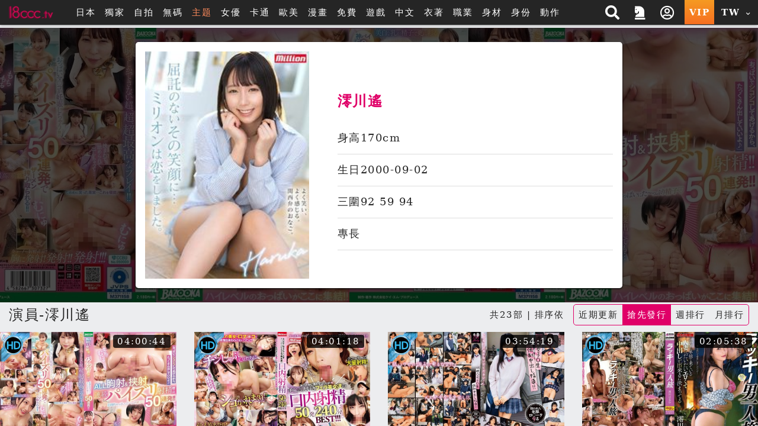

--- FILE ---
content_type: text/html; charset=UTF-8
request_url: https://18ccc.tv/search.php?s_type=actor&s_tid=28462
body_size: 24589
content:
<!DOCTYPE HTML>
<html lang="zh-TW">
<head>


<link rel="Shortcut Icon" href="/resources/sites/18ccc_tv/public/images/favicon.ico?v=1086" type="image/x-icon">
<meta name="viewport" content="width=device-width, initial-scale=1.0, user-scalable=no, minimum-scale=1.0, maximum-scale=1.0" />

<link rel="canonical" href="https://18ccc.tv/search.php?s_type=actor&s_tid=28462" />
<title> 澪川遙 18ccc 線上免費無碼a片成人手機日本av女優vr影城-18ccc.tv</title>
<meta name="keywords" content="18ccc, a片, 手機a片, vr a片, 成人影片, 成人動漫, 成人小說, 線上av, 免費à片, AV女優, 性愛影片, 成人免費影片, 成人動畫, 中文字幕a片" />
<meta name="description" content=" 澪川遙 18ccc.tv 線上免費a片成人手機日本av女優影城,並擁有成人卡通動畫18禁動漫,最新科技VR成人影片滿足你獵奇的心-18ccc" />
<meta name="twitter:title" content=" 澪川遙 18ccc 線上免費無碼a片成人手機日本av女優vr影城-18ccc.tv"/>
<meta name="twitter:site" content=" 澪川遙 18ccc 線上免費無碼a片成人手機日本av女優vr影城-18ccc.tv"/>
<meta name="twitter:keywords" content="18ccc, a片, 手機a片, vr a片, 成人影片, 成人動漫, 成人小說, 線上av, 免費à片, AV女優, 性愛影片, 成人免費影片, 成人動畫, 中文字幕a片"/>
<meta name="twitter:description" content=" 澪川遙 18ccc.tv 線上免費a片成人手機日本av女優影城,並擁有成人卡通動畫18禁動漫,最新科技VR成人影片滿足你獵奇的心-18ccc"/>
<meta property="og:title" content=" 澪川遙 18ccc 線上免費無碼a片成人手機日本av女優vr影城-18ccc.tv"/>
<meta property="og:keywords" content="18ccc, a片, 手機a片, vr a片, 成人影片, 成人動漫, 成人小說, 線上av, 免費à片, AV女優, 性愛影片, 成人免費影片, 成人動畫, 中文字幕a片"/>
<meta property="og:description" content=" 澪川遙 18ccc.tv 線上免費a片成人手機日本av女優影城,並擁有成人卡通動畫18禁動漫,最新科技VR成人影片滿足你獵奇的心-18ccc"/>
	<script src="/resources/templates/mv/jean2020/desktop/js/msg_box.js?v=1086_zh_TW"></script>
<script type="application/ld+json">
{
  "@context": "http://schema.org/",
  "@type": "Organization",
  "name": " 澪川遙 18ccc 線上免費無碼a片成人手機日本av女優vr影城-18ccc.tv",
  "url": "https://18ccc.tv/search.php?s_type=actor&s_tid=28462",
  "keywords" : "18ccc, a片, 手機a片, vr a片, 成人影片, 成人動漫, 成人小說, 線上av, 免費à片, AV女優, 性愛影片, 成人免費影片, 成人動畫, 中文字幕a片",
  "description": " 澪川遙 18ccc.tv 線上免費a片成人手機日本av女優影城,並擁有成人卡通動畫18禁動漫,最新科技VR成人影片滿足你獵奇的心-18ccc"
}
</script>

<meta http-equiv="Content-Type" content="text/html; charset=utf-8" />
<meta http-equiv="Content-Language" content="zh-TW" />


<meta name="google-site-verification" content="mMXslJrKmgmUVo-rLnPIdi8PeF3ZiRLV4kzYFJpZzOA" />

<link rel="stylesheet" type="text/css" href="/resources/templates/mv/jean2020/desktop/css/all.css?v=1086_zh_TW">


<script src="/resources/templates/mv/jean2020/desktop/js/all.js?v=1086_zh_TW"></script>
<script src="/resources/static/all/public/js/td_js/td_ga_tracker.js?v=1086"></script>
<script type="text/javascript">
						(function($){
		var ga_res_nums = ["UA-67466520-1","UA-50447986-3","UA-61169049-1"];
					var dimension1 = "Guest";
			td_ga_tracker.init(ga_res_nums);
				var ga_track_nums = td_ga_tracker.count();
		var ga_args = {
						'hitCallback': function() {
				if(--ga_track_nums===0){
					
				}
			}
		};
		var dimension2 = "18ccc.tv";
		var dimension3 = "zh_TW";
		td_ga_tracker.doga('require', 'linkid', 'linkid.js');
		td_ga_tracker.doga('require', 'displayfeatures');
		td_ga_tracker.doga('require', 'ec');
		td_ga_tracker.doga('set', 'dimension1', dimension1);
		td_ga_tracker.doga('set', 'dimension2', dimension2);
		td_ga_tracker.doga('set', 'dimension3', dimension3);
		if(typeof $ === "undefined"){
			td_ga_tracker.doga('send', 'pageview', ga_args);
		}else{
			$(function(){
				td_ga_tracker.doga('send', 'pageview', ga_args);
			})
		}
					})(window.jQuery);
	
</script><meta name="6a97888e-site-verification" content="e9aef6e9bbc485cad9f534da419f4aad"> 
</head>

<body class="home" style="" >


<script>
	js_site.init({
	bookmarkurl: "https://18ccc.tv",
	bookmarktitle: "線上免費無碼a片成人手機日本av女優vr影城-18ccc",
	confirm18show: false,
	confirm18: "已滿18歲?",
	confirm18url: "/otherpage/verify18_v2/pc/?nurl=" + encodeURIComponent(location.href),
	device_is: 0,
	siteroot: "/",
	rc_tp: "/resources/templates/mv/jean2020/",
	is_member: false});
(function () {

	$(function () {

						$(document).ready(function () {

							if(window.location.hash==='#login')
								$('#log').click();

						});

})
					})();
</script>
<div id="login"></div>






	
	

			<div class="container-fluid header header-collapse header-sm"  >
    <div class="row">
        <div class="container">
            <div class="row">
                <div class="logo h-100 align-self-center d-inline-flex mx-2" >
                    <a  class="d-flex justify-content-center m-1" href="/">
                        <img src="/reseller/images/logo/18ccc_tv/desktop/logo_2014.png?v=1086" alt="18ccc 線上免費無碼a片成人手機日本av女優vr影城-18ccc.tv" class="w-100">
                    </a>
                </div>

                <div class="menu align-items-center col px-3 d-lg-flex d-none ">
                    <ul class="flex-row w-100">
                                                <li class="btn px-2">
                                                        <a href="/search.php?order=latest&s_type=jp&s_tid=37" title="日本">日本</a>
                                                    </li>
                                                                        <li class="btn px-2" >
                            <a href="/search.php?s_type=event&s_tid=17" title="獨家" >獨家</a>
                        </li>
                                                                        <li class="btn px-2">
                            <a href="/zone_index.php?zone=1" title="自拍">自拍</a>
                        </li>
                        <li class="btn px-2">
                            <a href="/search.php?order=latest&s_type=scate&s_tid=35" title="無碼">無碼</a>
                        </li>
                                                                                                
                                                                        
                                                                        
                                                <li class="btn px-2">
                            <a href="/special_topic.php" target="_blank" rel="noopener nofollow" style="color: #fd8b5c;">主题</a>
                        </li>
                                                                                                <li class="btn px-2">
                            <a href="/actor_list.php" class="" title="女優">女優</a>
                        </li>
                                                                        <li class="btn px-2">
                            <a href="/zone_index.php?zone=2" title="卡通">卡通</a>
                        </li>
                                                                        <li class="btn px-2">
                            <a href="/search.php?order=latest&s_type=us&s_tid=33" title="歐美">歐美</a>
                        </li>
                                                                        <li class="btn px-2">
                            <a href="/comic_list.php" title="漫畫">漫畫</a>
                        </li>
                                                <li class="btn px-2">
                            <a href="/?cat=free" title="免費">免費</a>
                        </li>

                                                <li class="btn px-2">
                            <a href="/gamecenter/" title="遊戲" >遊戲</a>
                        </li>
                        
                        
                        
                                                                                                <li class="btn px-2">
                                                        <a href="/search.php?s_type=tag&s_tid=9" title="中文" >
                                中文
                            </a>
                                                    </li>
                                                                        <li class="btn px-2">
                                                        <a href="/category.php?cate=2" title="衣著" >
                                衣著
                            </a>
                                                    </li>
                                                                        <li class="btn px-2">
                                                        <a href="/category.php?cate=3" title="職業" >
                                職業
                            </a>
                                                    </li>
                                                                        <li class="btn px-2">
                                                        <a href="/category.php?cate=4" title="身材" >
                                身材
                            </a>
                                                    </li>
                                                                        <li class="btn px-2">
                                                        <a href="/category.php?cate=5" title="身份" >
                                身份
                            </a>
                                                    </li>
                                                                        <li class="btn px-2">
                                                        <a href="/category.php?cate=6" title="動作" >
                                動作
                            </a>
                                                    </li>
                                                                        

                        
                                            </ul>
                </div>

                <div class="align-self-center h-100 ml-auto d-none d-sm-flex">
                    <ul class="flex-row h-100 justify-content-end text-center">
                        <!-- search開始 -->
                        <li class="flex-row h-100 px-2 py-1 mr-1 align-items-center search-block">
                            <div class="search align-self-center col col">
        <div class="border-rounded form-block">
            <form name="search_form" class="d-flex search_form" action="/search.php?cat=hd" method="get">
                
                <select class="align-self-center bd-n search-options text-dark">
                    <option value="/search.php">影片</option>
                    <option value="/porn/search.php" >自拍</option>
                    <option value="/search.php" data-cat="cartoon" >卡通</option>
                                        <option value="/comic_list.php"  >漫畫</option>
                                    </select>
                
                <input type="hidden" name="kw_type" value="key"/>
                <input class="bd-n align-self-center col text-dark" type="text" name=kw placeholder="搜尋" value=""/>
                <button type="submit" class="btn bd-n align-self-center justify-content-center text-light"><i class="p-1 fas fa-search"></i></button>
            </form>
        </div>
<!--        <script>-->
<!--            $(function(){-->
<!--                $("form[name=search_form]").submit(function(e){-->
<!--                    $("form[name=search_form]").attr("action", $(".search-options").val());-->
<!--                    $.each($(".search-options").find("option:selected").data(), function(key, value){-->
<!--                        var $input = $("form[name=search_form]").find("[name="+key+"]");-->
<!--                        if($("form[name=search_form]").find("[name="+key+"]").length==0){-->
<!--                            $input = $("<input type='hidden' name='"+key+"'/>").appendTo("form[name=search_form]");-->
<!--                        }-->
<!--                        $input.val(value);-->
<!--                    })-->
<!--                });-->
<!--            });-->
<!--        </script>-->
    </div>
    <span class="btn btn-open"><i class="p-1 fas fa-search"></i></span>

                        </li>
                        <!-- search結束 -->
                                                                            <a href="/activityc.php?type=202601signin" title="本期活動 簽到獎勵">
                                <li class="flex-row h-100 px-2 py-1 mr-1 align-items-center">
                                    <i class="fas fa-chess-knight" aria-hidden="true"></i>
                                </li>
                            </a>
                                                                                                                            <li class="popit flex-row h-100 px-2 py-1 mr-1 align-items-center" id="log">
                                <span class="btn open"><i class="p-1 far fa-user-circle"></i></span>
                            </li>
                                                <a href="/pay/pay.php" title="PAY付費">
                            <li class="vip text-icon flex-row h-100 px-2 align-items-center py-1 mr-1 btn-ripple">VIP</li>
                        </a>

                        <li class="flags h-100 px-2 py-1 mr-1 align-items-center dropdown">
                                <span class="btn text-icon open">
                                    TW
                                    <i class="fas fa-chevron-down align-self-center ml-1"></i>
                                </span>
                            <div class="dropdown-block border-rounded bg-dark right mt-1">
                                <ul class="flex-row teddyh-change-lang">
                                                                                                                <li class="px-3 py-1 btn btn-ripple text-icon teddyh-change-langs"
                                            data-lang="tw"
                                                                                        data-href="?s_type=actor&s_tid=28462&kw=&order=released&lang=tw"
                                                                                    >
                                            TW
                                        </li>
                                                                                                                                                    <li class="px-3 py-1 btn btn-ripple text-icon teddyh-change-langs"
                                            data-lang="cn"
                                                                                        data-href="?s_type=actor&s_tid=28462&kw=&order=released&lang=cn"
                                                                                    >
                                            CN
                                        </li>
                                                                                                                                                                                                                                                                                                                                </ul>
                            </div>
                        </li>
                    </ul>
                </div>
                <div class="header-mobile ml-auto d-flex d-sm-none w-50 justify-content-end align-items-center">
                    <div class="search-mobile d-flex justify-content-center align-items-center">
                        <i class="fas fa-search" aria-hidden="true"></i>
                    </div>
                    <a href="/pay/pay.php" title="PAY付費" class="btn btn-secondary px-1 border-rounded mx-3">
                        <i class="fas fa-crown mr-2 h4" aria-hidden="true"></i>
                        VIP
                    </a>
                </div>
            </div>
            <div class="mobile-menu-dropdown d-sm-none w-100">
                <div class="mobile-menu-bg w-100 h-100 bg-dark"></div>
                <!-- 手機版搜尋 -->
                <div class="search-mobile-block w-80 bg-lighter text-dark shadow-dark">
                    <div class="form-block col-12 mb-3">
                        <form name="search_form_m" class="search_form_m" action="/search.php?cat=hd" method="get">
                            
                            <select class="search-options_m col align-self-center border bd-light bg-w border-rounded btn-lg text-dark mt-2 px-1 py-2">
                                <option value="/search.php">影片</option>
                                <option value="/porn/search.php" >自拍</option>
                                                                <option value="/search.php" data-cat="cartoon" >卡通</option>
                                                                                                <option value="/comic_list.php"  >漫畫</option>
                                                            </select>
                            
                            <input type="hidden" name="kw_type" value="key"/>
                            <label for="search" class="border bd-light border-rounded w-100 mt-2 flex-row align-items-center">
                                <input class="bd-n d-flex text-dark col px-2 border-rounded-0"  type="text" name=kw placeholder="關鍵字" value=""/>
                                <button type="submit" class="w-20 btn btn-default px-3 mx-auto d-flex align-items-center justify-content-center"><i class="p-1 fas fa-search"></i></button>
                            </label>
                        </form>
                    </div>
                    <div class="col-12">
                        <span class="col-12 d-flex justify-content-center pb-1 mb-2 bd-bottom bd-dark">熱門搜尋</span>
                        <ul class="list flex-row justify-content-center">
                            
                            

                                                                                                                                                                                        <li class="d-inline-flex px-3 m-1 border-pill btn-bd btn-sm align-items-center">
                                <a href="/search.php?kw_type=sc&kw=%E5%8F%B8%E7%BE%8E%E7%90%B4" class="">司美琴</a>
                            </li>
                                                                                                                                                                                        <li class="d-inline-flex px-3 m-1 border-pill btn-bd btn-sm align-items-center">
                                <a href="/search.php?kw_type=sc&kw=%E5%A4%A9%E4%BD%BF%E8%90%8C" class="">天使萌</a>
                            </li>
                                                                                                                                                                                        <li class="d-inline-flex px-3 m-1 border-pill btn-bd btn-sm align-items-center">
                                <a href="/search.php?kw_type=sc&kw=%E6%B2%B3%E5%8C%97%E5%BD%A9%E8%8A%B1" class="">河北彩花</a>
                            </li>
                                                                                                                                                                                        <li class="d-inline-flex px-3 m-1 border-pill btn-bd btn-sm align-items-center">
                                <a href="/search.php?kw_type=sc&kw=PFES" class="">PFES</a>
                            </li>
                                                                                                                                                                                        <li class="d-inline-flex px-3 m-1 border-pill btn-bd btn-sm align-items-center">
                                <a href="/search.php?kw_type=sc&kw=%E6%96%B0%E6%9C%89%E8%8F%9C" class="">新有菜</a>
                            </li>
                                                                                                                                                                                        <li class="d-inline-flex px-3 m-1 border-pill btn-bd btn-sm align-items-center">
                                <a href="/search.php?kw_type=sc&kw=%E5%A4%96%E6%B5%81" class="">外流</a>
                            </li>
                                                                                                                                                                                        <li class="d-inline-flex px-3 m-1 border-pill btn-bd btn-sm align-items-center">
                                <a href="/search.php?kw_type=sc&kw=%E4%B8%89%E4%B8%8A%E6%82%A0%E4%BA%9E" class="">三上悠亞</a>
                            </li>
                                                                                                                                                                                        <li class="d-inline-flex px-3 m-1 border-pill btn-bd btn-sm align-items-center">
                                <a href="/search.php?kw_type=sc&kw=%E5%B0%8F%E5%AE%B5%E8%99%8E%E5%8D%97" class="">小宵虎南</a>
                            </li>
                                                                                                                                                                                        <li class="d-inline-flex px-3 m-1 border-pill btn-bd btn-sm align-items-center">
                                <a href="/search.php?kw_type=sc&kw=%E5%AD%B8%E7%94%9F%E5%A6%B9" class="">學生妹</a>
                            </li>
                                                                                                                                                                                        <li class="d-inline-flex px-3 m-1 border-pill btn-bd btn-sm align-items-center">
                                <a href="/search.php?kw_type=sc&kw=%E7%9F%B3%E5%B7%9D%E6%BE%AA" class="">石川澪</a>
                            </li>
                                                                                                                                                                                        <li class="d-inline-flex px-3 m-1 border-pill btn-bd btn-sm align-items-center">
                                <a href="/search.php?kw_type=sc&kw=%E7%99%BD%E8%99%8E" class="">白虎</a>
                            </li>
                                                                                                                                                                                        <li class="d-inline-flex px-3 m-1 border-pill btn-bd btn-sm align-items-center">
                                <a href="/search.php?kw_type=sc&kw=JULIA" class="">JULIA</a>
                            </li>
                                                        
                        </ul>
                    </div>
                </div>
                <!-- 手機板選單 -->
                <div class="menu-mobile-block bg-b text-w w-100 bg-lighter text-dark shadow-dark relative d-flex flex-column justify-content-between  m-menu-page">
                    <div class="col-12 pt-4">
                        <div class=" list flex-row mb-4">
                                                            <div class="col-3 flex-column align-items-center popit" id="log">
                                    <i class="far fa-user-circle fa-2x "></i>
                                    <span>我的</span>
                                </div>
                                                        <a class="col-3 flex-column align-items-center" onclick="download_app()">
                                <i class="fab fa-google-play fa-2x "></i>
                                <span>APP</span>
                            </a>
                                                            <a class="col-3 flex-column align-items-center" href="/activityc.php?type=202601signin">
                                    <i class="fas fa-chess-knight fa-2x "></i>
                                    <span>活動</span>
                                </a>
                                                                                    <a class="col-3 flex-column align-items-center"
                                href="/search.php?order=latest&s_type=jp&s_tid=37">
                                <img src="/resources/templates/mv/jean2020/desktop/images/icon/Japan.png" alt="" class="">
                                <span>日本</span>
                            </a>
                                                    </div>

                        <!-- 中間主選單 -->
                        <div class="list flex-row bd-bottom  bd-light">
                                                        <a class="col-3 flex-column align-items-center mb-4 justify-content-between"
                                href="/?cat=us">
                                <img src="/resources/templates/mv/jean2020/desktop/images/icon/Western.png" alt="" class="">
                                <span>歐美</span>
                            </a>
                                                                                    <a class="col-3 flex-column align-items-center mb-4 justify-content-between"
                                href="/zone_index.php?zone=1">
                                <i class="fa fa-camera fa-2x "></i>
                                <span>自拍</span>
                            </a>
                            <a class="col-3 flex-column align-items-center mb-4 justify-content-between"
                                href="/category.php?scate=1">
                                <i class="fas fa-video fa-2x "></i>
                                <span>無碼</span>
                            </a>
                                                                                    <a class="col-3 flex-column align-items-center mb-4 justify-content-between"
                                href="/zone_index.php?zone=2">
                                <i class="fa fa-play-circle fa-2x "></i>
                                <span>卡通</span>
                            </a>
                                                                                    <a class="col-3 flex-column align-items-center mb-4 justify-content-between"
                                href="/comic_list.php">
                                <img src="/resources/templates/mv/jean2020/desktop/images/icon/comic.png" alt="">
                                <span>漫畫</span>
                            </a>
                                                        <a class="col-3 flex-column align-items-center mb-4 justify-content-between"
                                href="/?cat=free">
                                <i class="fa fa-tag fa-2x "></i>
                                <span>免費</span>
                            </a>
                                                        <a class="col-3 flex-column align-items-center mb-4 justify-content-between"
                                href="/gamecenter/">
                                <i class="fa fa-gamepad fa-2x"></i>
                                <span>遊戲</span>
                            </a>
                                                                                                                                            <a class="col-3 flex-column align-items-center mb-4 justify-content-between"
                                href="http://18cccc.org?lang=zh_TW">
                                <img src="/resources/templates/mv/jean2020/desktop/images/icon/CAM.png" alt="">
                                <span>視訊</span>
                            </a>
                                                                                    <a class="col-3 flex-column align-items-center mb-4 justify-content-between"
                                href="/search.php?s_type=tag&s_tid=488">
                                <i class="fa fa-vr-cardboard fa-2x "></i>
                                <span>VR</span>
                            </a>
                                                        
                                                        
                                                        <a class="col-3 flex-column align-items-center mb-4 justify-content-between" href="/special_topic.php">
                                <i class="fas fa-fire-alt fa-2x"></i>
                                <span>主题</span>
                            </a>
                                                    </div>

                        <!-- 下方分類 -->
                        <div class="my-3">

                            <p class="text-center mb-3">類型</p>

                            <div class="list flex-row ">
                                
                                                                    
                                                                                                                                                                <a class="d-inline-flex px-3 m-2 border-pill btn-secondary align-items-center" href="/search.php?s_type=tag&s_tid=9" title="中文" >中文</a>
                                                                                                                                                                                                        <a class="d-inline-flex px-3 m-2 border-pill btn-secondary align-items-center" href="/category.php?cate=2" title="衣著" >衣著</a>
                                                                                                                                                                                                        <a class="d-inline-flex px-3 m-2 border-pill btn-secondary align-items-center" href="/category.php?cate=3" title="職業" >職業</a>
                                                                                                                                                                                                        <a class="d-inline-flex px-3 m-2 border-pill btn-secondary align-items-center" href="/category.php?cate=4" title="身材" >身材</a>
                                                                                                                                                                                                        <a class="d-inline-flex px-3 m-2 border-pill btn-secondary align-items-center" href="/category.php?cate=5" title="身份" >身份</a>
                                                                                                                                                                                                        <a class="d-inline-flex px-3 m-2 border-pill btn-secondary align-items-center" href="/category.php?cate=6" title="動作" >動作</a>
                                                                                                                                            
                            </div>
                        </div>

                    </div>

                    <!-- 語言切換 -->
                    <div
                        class="lang-switch text-center d-flex align-items-center justify-content-center p-2 bg-dark bd-bottom  bd-light">
                        <ul class="flex-row align-items-center mb-2 teddyh-change-lang">
                            <li class="px-2 text-w">切換語言</li>
                                                                                                                                <li class="text-icon p-2 teddyh-change-langs"
                                        data-lang="tw"
                                                                                    data-href="?s_type=actor&s_tid=28462&kw=&order=released&lang=tw"
                                                                            >
                                        <span class="btn btn-ripple border-rounded btn-default
                                        btn-fail">
                                            TW
                                        </span>
                                    </li>
                                                                                                                                    <li class="text-icon p-2 teddyh-change-langs"
                                        data-lang="cn"
                                                                                    data-href="?s_type=actor&s_tid=28462&kw=&order=released&lang=cn"
                                                                            >
                                        <span class="btn btn-ripple border-rounded btn-default
                                        btn-dark">
                                            CN
                                        </span>
                                    </li>
                                                                                                                                                                                                                                                                                                                    </ul>

                    </div>
                </div>
            </div>
        </div>
    </div>
</div>

<script>

    //var TongWenWFU = {};
    (function() {
        $(function () {
            $(".teddyh-change-lang .teddyh-change-langs").click(function (e) {
                e.preventDefault();
                var lang = $(this).data("lang");
                TongWenWFU.setting = lang == "cn" ? 1 : 0;
                TongWenWFU.toggle();
                SetCookie("lang", lang);
                location.href=$(this).attr('data-href');
            });
            $(document).on("click", ".btn-getapp.popup_app", function(e){
                e.preventDefault();
                site_cf.Fancybox($,{closeBtn: true, 'maxWidth': '85%', helpers : {
                        overlay : {
                            closeClick : true
                        }
                    }, type: 'image', href:"/app/qrcode.jpg?v=1086"});
            });

            $("form[name=search_form], form[name=search_form_m]").each(function() {
                var form = $(this);
                var searchOptionsClass = form.hasClass("search_form") ? ".search-options" : ".search-options_m";
                form.submit(function(e) {
                    form.attr("action", $(searchOptionsClass, form).val());
                    $.each($(searchOptionsClass, form).find("option:selected").data(), function(key, value) {
                        var $input = form.find("[name=" + key + "]");
                        if ($input.length == 0) {
                            $input = $("<input type='hidden' name='" + key + "'/>").appendTo(form);
                        }
                        $input.val(value);
                    });
                });
            });
        });
    })();

    function download_app() {
        var userAgent = navigator.userAgent.toLowerCase();
        var deviceType = "";

        if (/windows nt/.test(userAgent)) {
            deviceType = "PC";
        } else if (/mac os x/.test(userAgent) && !/iphone|ipad|ipod/.test(userAgent)) {
            deviceType = "PC"; // Mac 電腦
        } else if (/android/.test(userAgent)) {
            deviceType = "Android";
        } else if (/iphone|ipad|ipod/.test(userAgent)) {
            deviceType = "iOS";
        } else {
            deviceType = "Unknown";
        }

        // 下載對應的應用
        if (deviceType === "Android") {
            window.location.href = "/stary/IQQtv.apk?1769029627";
        } else if (deviceType === "iOS") {
            window.location.href = "/stary/IQQ.mobileconfig?inhost="+getCookie("inhost");
        } else {
            window.location.href = "/stary/";
        }
    }
</script>
	
	<div class="scroll-container">
	<!-- Banner- 開始 -->

    
    <!--  手機版 -->

<!-- 女優個人檔案 -->
<div class=" p-2 p-xl-4 pornstar-page bg-img " style="background-image: url('https://18ccc.tv/preview/80/b/RqYDtCUN9n-800.jpg?v=0');">
    <div class="w-100 d-flex justify-content-center">
        <div class="col-12 col-sm-8 col-xl-6 p-3  w-100 border-rounded flex-row bg-w shadow-dark">
            <div class="mr-3 mr-sm-5 w-35 photo-ratio" style="flex-shrink: 0">
                <img class="img-w object-cover" src="./resources/site_public/actor/8181fe112b7744dbe22da934d658d869.jpg" />
            </div>
                        <div class="align-items-center" style="flex-grow: 1;">
                <ul class=" profile-data w-100">
                    <li class="text-secondary b profile-name">澪川遙</li>
                                        <li class="profile-item">身高<span>170cm</span></li>
                                        <li class="profile-item">生日<span>2000-09-02</span></li>
                    <li class="profile-item">三圍<span>92 59 94</span></li>
                    <li class="profile-item">專長<span></span></li>
                                    </ul>
            </div>
        </div>
    </div>
</div>


<div id="header-m-menu" class="container-fluid d-lg-none bg-b text-w header-sticky" style="z-index: 4;">
    <div class="w-100 menu-slider">
                <div class="btn  item">
                        <a href="/search.php?order=latest&s_type=jp&s_tid=37" title="日本">日本</a>
                    </div>
                        <div class="btn  item">
            <a href="/search.php?s_type=event&s_tid=17" title="獨家" >獨家</a>
        </div>
                        <div class="btn  item">
            <a href="/zone_index.php?zone=1" title="自拍">自拍</a>
        </div>
        <div class="btn  item">
            <a href="/search.php?order=latest&s_type=scate&s_tid=35" title="無碼">無碼</a>
        </div>
                                
                        
                        
                <div class="btn item">
            <a href="/special_topic.php" target="_blank" rel="noopener nofollow" style="color:#fd8b5c">主题</a>
        </div>
                                <div class="btn  item">
            <a href="/actor_list.php" title="女優">女優</a>
        </div>
                        <div class="btn  item">
            <a href="/zone_index.php?zone=2" title="卡通">卡通</a>
        </div>
                        <div class="btn  item">
            <a href="/search.php?order=latest&s_type=us&s_tid=33" title="歐美">歐美</a>
        </div>
                        <div class="btn  item">
            <a href="/comic_list.php" title="漫畫">漫畫</a>
        </div>
                <div class="btn  item">
            <a href="/?cat=free" title="免費">免費</a>
        </div>

                <div class="btn  item">
            <a href="/gamecenter/" title="遊戲" >遊戲</a>
        </div>
        
        
        
                                <div class="btn item">
                        <a href="/search.php?s_type=tag&s_tid=9" title="中文" >
                中文
            </a>
                    </div>
                        <div class="btn item">
                        <a href="/category.php?cate=2" title="衣著" >
                衣著
            </a>
                    </div>
                        <div class="btn item">
                        <a href="/category.php?cate=3" title="職業" >
                職業
            </a>
                    </div>
                        <div class="btn item">
                        <a href="/category.php?cate=4" title="身材" >
                身材
            </a>
                    </div>
                        <div class="btn item">
                        <a href="/category.php?cate=5" title="身份" >
                身份
            </a>
                    </div>
                        <div class="btn item">
                        <a href="/category.php?cate=6" title="動作" >
                動作
            </a>
                    </div>
                        

        
            </div>
</div>

	<!-- 中間區塊開始 -->
	<style>
    .netflix-hover-preview-next {
        transform: translate3d(40%, 0px, 0px) !important;
    }

    .netflix-hover-preview-prev {
        transform: translate3d(-60%, 0px, 0px) !important;
    }
</style>
<!-- main_nav結束 -->


<div class="container main">
    
    <div class="row mb-2">
        <div class="col-12 title d-flex flex-wrap align-items-center">
			<span class="h2 mr-2">
									演員-澪川遙
							</span>

                        <span class="mr-2 ml-auto ">共23部 | 排序依</span>
            <small class="ml-sm-0 ml-auto">
                <ul class="flex-row d-inline-flex ml-2 border-rounded border bd-secondary sort-switch">
                    <a href="?s_type=actor&s_tid=28462&kw=&order=latest">
                        <li class="btn px-2 py-1 btn-ripple ">
                            近期更新
                                                        <div class="ripple"></div>
                                                    </li>
                    </a>
                    <a href="?s_type=actor&s_tid=28462&kw=&order=released">
                        <li class="btn px-2 py-1 btn-ripple released active">
                            搶先發行
                                                    </li>
                    </a>
                    <a href="?s_type=actor&s_tid=28462&kw=&order=weekhot">
                        <li class="btn px-2 py-1 btn-ripple ">
                            週排行
                                                        <div class="ripple"></div>
                                                    </li>
                    </a>
                    <a href="?s_type=actor&s_tid=28462&kw=&order=monthhot">
                        <li class="btn px-2 py-1 btn-ripple ">
                            月排行
                                                        <div class="ripple"></div>
                                                    </li>
                    </a>
                </ul>
            </small>
                    </div>
    </div>
    
        <!-- 中間區塊內開始 -->
    
                    
    <div class="row 1">
        <!-- 直式 -->
        <!-- item col-6 col-sm-4 col-md-2 pb-2 -->
        <!-- ga_id one_pic -> img-wrapper one_pic -->
        <!-- img-h -> img-w -->
                                                
        <div class="col-12  px-0" style="overflow-x: hidden;">
            <div class="row list mb-5 index " style="overflow-y: hidden;">
                                                                                <div class="item col-12 col-sm-6 col-md-3 pb-2 one list-preview-item one-info-panel col-md-3 "
                     data-description='你喜歡胸部嗎？這裡匯聚了眾多優質胸部！每個角落都像是即將射精！射在胸部！射！射！白皙的胸部被精液染得更鮮豔。超一流的晃動,特別的玩法。 240分鐘享受成熟果實,50次連續的神聖餡餅射擊！ 。'
                     style="position:relative"
                >
                    <a class="ga_click"
                       href="/player.php?uuid=RqYDtCUN9n&cat=19"
                    >
                                                                        
                        <div class="ga_id one_pic "
                             data-time="14444" data-uuid="RqYDtCUN9n"
                             data-videourl="https://msc1.iqqe.quest/video_preview_2/RqYDtCUN9n.mp4?v=1753159045"
                        >
                                                                                    <img alt='ALL乳交＆夾射 連續乳交射精！！在壓倒性的胸部上大量射精50發！！'
                                 class="img-h cover"
                                 src="https://18ccc.tv/preview/80/b/RqYDtCUN9n-800.jpg?v=1753159045"
                                 style="width:100%"> 
                                                        
                                                        <span class="btn-sm border-rounded-sm small bg-trans-b text-w d-flex video-time">04:00:44</span>
                            
                                                        <p class="list-item-lt list-item-lt-hd"></p>
                            
                                                    </div>
                    </a>
                    <div class="content flex-columns small px-2">
						<span class="title">
							<a class="ga_name"
                               href="/player.php?uuid=RqYDtCUN9n&cat=19"
                               title="ALL乳交＆夾射 連續乳交射精！！在壓倒性的胸部上大量射精50發！！ MDBK-381">
							ALL乳交＆夾射 連續乳交射精！！在壓倒性的胸部上大量射精50發！！ MDBK-381
						</a>
						</span>
                        <span class="name text-secondary">
																								<a href="/search.php?s_type=actor&s_tid=302">朝桐光(南野燈)</a>
																		<a href="/search.php?s_type=actor&s_tid=422">真木今日子</a>
																		<a href="/search.php?s_type=actor&s_tid=2892">霧島櫻</a>
																		<a href="/search.php?s_type=actor&s_tid=2912">佐倉絆</a>
																		<a href="/search.php?s_type=actor&s_tid=3571">三原穗花</a>
																		<a href="/search.php?s_type=actor&s_tid=11291">玉木久留美</a>
																		<a href="/search.php?s_type=actor&s_tid=15970">松本菜奈實</a>
																		<a href="/search.php?s_type=actor&s_tid=21555">桐谷奈緒</a>
																		<a href="/search.php?s_type=actor&s_tid=21960">八乃翼</a>
																		<a href="/search.php?s_type=actor&s_tid=22078">沙月永遠</a>
																		<a href="/search.php?s_type=actor&s_tid=22084">美園和花</a>
																		<a href="/search.php?s_type=actor&s_tid=22658">黑宮詠美</a>
																		<a href="/search.php?s_type=actor&s_tid=22686">一宮美香里</a>
																		<a href="/search.php?s_type=actor&s_tid=23810">永井瑪麗亞</a>
																		<a href="/search.php?s_type=actor&s_tid=23889">佐知子</a>
																		<a href="/search.php?s_type=actor&s_tid=23911">吉根柚莉愛</a>
																		<a href="/search.php?s_type=actor&s_tid=24056">小梅惠奈</a>
																		<a href="/search.php?s_type=actor&s_tid=24104">彌生美月</a>
																		<a href="/search.php?s_type=actor&s_tid=24426">辻井穗乃果</a>
																		<a href="/search.php?s_type=actor&s_tid=24574">富井美帆</a>
																		<a href="/search.php?s_type=actor&s_tid=24643">七瀬いおり</a>
																		<a href="/search.php?s_type=actor&s_tid=24722">如月夏希</a>
																		<a href="/search.php?s_type=actor&s_tid=25052">田中寧寧</a>
																		<a href="/search.php?s_type=actor&s_tid=25176">椿莉香</a>
																		<a href="/search.php?s_type=actor&s_tid=25186">姫咲華</a>
																		<a href="/search.php?s_type=actor&s_tid=25216">森日向子</a>
																		<a href="/search.php?s_type=actor&s_tid=25377">若宮葉月</a>
																		<a href="/search.php?s_type=actor&s_tid=25562">朝陽惠麻</a>
																		<a href="/search.php?s_type=actor&s_tid=25698">有岡美羽</a>
																		<a href="/search.php?s_type=actor&s_tid=25735">須崎美羽</a>
																		<a href="/search.php?s_type=actor&s_tid=25796">乙愛麗絲</a>
																		<a href="/search.php?s_type=actor&s_tid=25928">川北明沙</a>
																		<a href="/search.php?s_type=actor&s_tid=26181">北野未奈</a>
																		<a href="/search.php?s_type=actor&s_tid=26428">新井里真</a>
																		<a href="/search.php?s_type=actor&s_tid=26950">小花暖</a>
																		<a href="/search.php?s_type=actor&s_tid=27381">菊池麻耶</a>
																		<a href="/search.php?s_type=actor&s_tid=27545">雙葉胡桃</a>
																		<a href="/search.php?s_type=actor&s_tid=27590">森下琴乃</a>
																		<a href="/search.php?s_type=actor&s_tid=28163">天月杏</a>
																		<a href="/search.php?s_type=actor&s_tid=28396">羽月乃蒼</a>
																		<a href="/search.php?s_type=actor&s_tid=28462">澪川遙</a>
																		<a href="/search.php?s_type=actor&s_tid=29933">百永さりな</a>
																		<a href="/search.php?s_type=actor&s_tid=30335">羽生アリサ（羽生ありさ）</a>
																		<a href="/search.php?s_type=actor&s_tid=47559">稻場流花(莉莉遙香)</a>
																	</span>
                    </div>
                </div>
                                                                                <div class="item col-12 col-sm-6 col-md-3 pb-2 one list-preview-item one-info-panel col-md-3 "
                     data-description='極品美女50人的口交中不可避免地爆發！對可愛的那個女孩和美麗的那個女孩，對所有人都要強制口交射精！超・大放出祭典！這1部就能撐過一年的壓倒性份量！果然還是舔舐、含住然後被幹才是絕對的高潮！！！無論幾次幾次，絕對能射出的口交&hellip;就在這裡！！！'
                     style="position:relative"
                >
                    <a class="ga_click"
                       href="/player.php?uuid=oEG7SSJbHaw&cat=19"
                    >
                                                                        
                        <div class="ga_id one_pic "
                             data-time="14478" data-uuid="oEG7SSJbHaw"
                             data-videourl="https://msc1.iqqe.quest/video_preview_2/oEG7SSJbHaw.mp4?v=1750646247"
                        >
                                                                                    <img alt='想要全部留在口中 喜歡肉棒的美女們口交射精50發 240分鐘精選！！！'
                                 class="img-h cover"
                                 src="https://18ccc.tv/preview/80/b/oEG7SSJbHaw-800.jpg?v=1750646247"
                                 style="width:100%"> 
                                                        
                                                        <span class="btn-sm border-rounded-sm small bg-trans-b text-w d-flex video-time">04:01:18</span>
                            
                                                        <p class="list-item-lt list-item-lt-hd"></p>
                            
                                                    </div>
                    </a>
                    <div class="content flex-columns small px-2">
						<span class="title">
							<a class="ga_name"
                               href="/player.php?uuid=oEG7SSJbHaw&cat=19"
                               title="想要全部留在口中 喜歡肉棒的美女們口交射精50發 240分鐘精選！！！ MKMP-648">
							想要全部留在口中 喜歡肉棒的美女們口交射精50發 240分鐘精選！！！ MKMP-648
						</a>
						</span>
                        <span class="name text-secondary">
																								<a href="/search.php?s_type=actor&s_tid=2">奥村友真</a>
																		<a href="/search.php?s_type=actor&s_tid=1176">濱崎真緒</a>
																		<a href="/search.php?s_type=actor&s_tid=2359">橘瑪麗</a>
																		<a href="/search.php?s_type=actor&s_tid=2912">佐倉絆</a>
																		<a href="/search.php?s_type=actor&s_tid=21960">八乃翼</a>
																		<a href="/search.php?s_type=actor&s_tid=22084">美園和花</a>
																		<a href="/search.php?s_type=actor&s_tid=22228">一條美緒</a>
																		<a href="/search.php?s_type=actor&s_tid=22609">黒川すみれ</a>
																		<a href="/search.php?s_type=actor&s_tid=23639">月乃露娜</a>
																		<a href="/search.php?s_type=actor&s_tid=23647">冬愛琴音</a>
																		<a href="/search.php?s_type=actor&s_tid=23733">夢見照歌</a>
																		<a href="/search.php?s_type=actor&s_tid=23911">吉根柚莉愛</a>
																		<a href="/search.php?s_type=actor&s_tid=24051">望月彩華</a>
																		<a href="/search.php?s_type=actor&s_tid=24104">彌生美月</a>
																		<a href="/search.php?s_type=actor&s_tid=24643">七瀬いおり</a>
																		<a href="/search.php?s_type=actor&s_tid=24852">東條夏</a>
																		<a href="/search.php?s_type=actor&s_tid=25176">椿莉香</a>
																		<a href="/search.php?s_type=actor&s_tid=25216">森日向子</a>
																		<a href="/search.php?s_type=actor&s_tid=25377">若宮葉月</a>
																		<a href="/search.php?s_type=actor&s_tid=25500">七瀬アリス</a>
																		<a href="/search.php?s_type=actor&s_tid=25615">沙月恵奈</a>
																		<a href="/search.php?s_type=actor&s_tid=25683">蘭華</a>
																		<a href="/search.php?s_type=actor&s_tid=25796">乙愛麗絲</a>
																		<a href="/search.php?s_type=actor&s_tid=25928">川北明沙</a>
																		<a href="/search.php?s_type=actor&s_tid=26186">花狩舞</a>
																		<a href="/search.php?s_type=actor&s_tid=26240">朝倉心奈</a>
																		<a href="/search.php?s_type=actor&s_tid=26384">天馬唯</a>
																		<a href="/search.php?s_type=actor&s_tid=26428">新井里真</a>
																		<a href="/search.php?s_type=actor&s_tid=26586">水原美園</a>
																		<a href="/search.php?s_type=actor&s_tid=26950">小花暖</a>
																		<a href="/search.php?s_type=actor&s_tid=27218">胡桃さくら</a>
																		<a href="/search.php?s_type=actor&s_tid=27344">南條美彌子</a>
																		<a href="/search.php?s_type=actor&s_tid=27695">堀内美香</a>
																		<a href="/search.php?s_type=actor&s_tid=27742">雅子里菜</a>
																		<a href="/search.php?s_type=actor&s_tid=27843">竹内美涼</a>
																		<a href="/search.php?s_type=actor&s_tid=28163">天月杏</a>
																		<a href="/search.php?s_type=actor&s_tid=28462">澪川遙</a>
																		<a href="/search.php?s_type=actor&s_tid=28871">小那海綾(佐佐波綾)</a>
																		<a href="/search.php?s_type=actor&s_tid=28968">芹澤凪</a>
																		<a href="/search.php?s_type=actor&s_tid=29933">百永さりな</a>
																		<a href="/search.php?s_type=actor&s_tid=30287">木下日葵（花澤日葵）</a>
																		<a href="/search.php?s_type=actor&s_tid=30288">天然美月（天然かのん）</a>
																		<a href="/search.php?s_type=actor&s_tid=30295">佐藤乃乃花（加藤桃花）</a>
																		<a href="/search.php?s_type=actor&s_tid=47559">稻場流花(莉莉遙香)</a>
																	</span>
                    </div>
                </div>
                                                                                <div class="item col-12 col-sm-6 col-md-3 pb-2 one list-preview-item one-info-panel col-md-3 "
                     data-description='看了這樣的影片，爸爸媽媽一定會哭的！可愛的女孩們全都被變態大叔強暴中出指導！害羞、沉默、叛逆、自大，各種青春期少女的陰道被狠狠插入，讓她們閉嘴！「你的身體已經能生孩子了，不吃點苦頭是不知道的吧&hellip;。」'
                     style="position:relative"
                >
                    <a class="ga_click"
                       href="/player.php?uuid=73JkXoh9MG&cat=19"
                    >
                                                                        
                        <div class="ga_id one_pic "
                             data-time="14059" data-uuid="73JkXoh9MG"
                             data-videourl="https://msc1.iqqe.quest/video_preview_2/73JkXoh9MG.mp4?v=1745807525"
                        >
                                                                                    <img alt='現役女學生 強暴中出指導！！被盯上的制服少女9名'
                                 class="img-h cover"
                                 src="https://18ccc.tv/preview/80/b/73JkXoh9MG-800.jpg?v=1745807525"
                                 style="width:100%"> 
                                                        
                                                        <span class="btn-sm border-rounded-sm small bg-trans-b text-w d-flex video-time">03:54:19</span>
                            
                                                        <p class="list-item-lt list-item-lt-hd"></p>
                            
                                                    </div>
                    </a>
                    <div class="content flex-columns small px-2">
						<span class="title">
							<a class="ga_name"
                               href="/player.php?uuid=73JkXoh9MG&cat=19"
                               title="現役女學生 強暴中出指導！！被盯上的制服少女9名 JKSR-682">
							現役女學生 強暴中出指導！！被盯上的制服少女9名 JKSR-682
						</a>
						</span>
                        <span class="name text-secondary">
																								<a href="/search.php?s_type=actor&s_tid=25965">早見なな</a>
																		<a href="/search.php?s_type=actor&s_tid=28152">森咲春乃</a>
																		<a href="/search.php?s_type=actor&s_tid=28462">澪川遙</a>
																		<a href="/search.php?s_type=actor&s_tid=28664">齋藤月乃</a>
																		<a href="/search.php?s_type=actor&s_tid=28777">久和原聖羅</a>
																		<a href="/search.php?s_type=actor&s_tid=28891">真波靜奈</a>
																		<a href="/search.php?s_type=actor&s_tid=29341">北岡果林</a>
																		<a href="/search.php?s_type=actor&s_tid=29425">希和美琴</a>
																		<a href="/search.php?s_type=actor&s_tid=30296">篠宮ねね</a>
																	</span>
                    </div>
                </div>
                                                                                <div class="item col-12 col-sm-6 col-md-3 pb-2 one list-preview-item one-info-panel col-md-3 "
                     data-description='為了傷心旅行而獨自來到溫泉的男人。在那裡遇到的熟女竟然在溫泉場自慰？然後就順著說話的樣子走進房間&hellip;雖然很幸運，但卻嚇了一跳，她竟然充滿了難以想像的性慾&hellip;'
                     style="position:relative"
                >
                    <a class="ga_click"
                       href="/player.php?uuid=zY5sc5rzh84&cat=19"
                    >
                                                                        
                        <div class="ga_id one_pic "
                             data-time="7538" data-uuid="zY5sc5rzh84"
                             data-videourl="https://msc1.iqqe.quest/video_preview_2/zY5sc5rzh84.mp4?v=1744014760"
                        >
                                                                                    <img alt='幸運單身男一人旅 澪川遙'
                                 class="img-h cover"
                                 src="https://18ccc.tv/preview/80/b/zY5sc5rzh84-800.jpg?v=1744014760"
                                 style="width:100%"> 
                                                        
                                                        <span class="btn-sm border-rounded-sm small bg-trans-b text-w d-flex video-time">02:05:38</span>
                            
                                                        <p class="list-item-lt list-item-lt-hd"></p>
                            
                                                    </div>
                    </a>
                    <div class="content flex-columns small px-2">
						<span class="title">
							<a class="ga_name"
                               href="/player.php?uuid=zY5sc5rzh84&cat=19"
                               title="幸運單身男一人旅 澪川遙 ALDN-449">
							幸運單身男一人旅 澪川遙 ALDN-449
						</a>
						</span>
                        <span class="name text-secondary">
																								<a href="/search.php?s_type=actor&s_tid=28462">澪川遙</a>
																	</span>
                    </div>
                </div>
                                                                                <div class="item col-12 col-sm-6 col-md-3 pb-2 one list-preview-item one-info-panel col-md-3 "
                     data-description='為了去拜訪丈夫的母親的墳墓，遙回到了公公獨居的義實家。那天晚上，公公目睹了兒子夫婦的夜生活，對無法滿足遙而射精的兒子感到憤怒。第二天，在遙打掃房間時，義父說：「我可以讓你多次高潮」。遙試圖抵抗，但卻被絕倫公公持續地讓她高潮&hellip;。'
                     style="position:relative"
                >
                    <a class="ga_click"
                       href="/player.php?uuid=hO6DC8d4Hag&cat=19"
                    >
                                                                        
                        <div class="ga_id one_pic "
                             data-time="6989" data-uuid="hO6DC8d4Hag"
                             data-videourl="https://msc1.iqqe.quest/video_preview_2/hO6DC8d4Hag.mp4?v=1743402770"
                        >
                                                                                    <img alt='與絕倫公公的交合 成為快感俘虜的我 澪川遙'
                                 class="img-h cover"
                                 src="https://18ccc.tv/preview/80/b/hO6DC8d4Hag-800.jpg?v=1743402770"
                                 style="width:100%"> 
                                                        
                                                        <span class="btn-sm border-rounded-sm small bg-trans-b text-w d-flex video-time">01:56:29</span>
                            
                                                        <p class="list-item-lt list-item-lt-hd"></p>
                            
                                                    </div>
                    </a>
                    <div class="content flex-columns small px-2">
						<span class="title">
							<a class="ga_name"
                               href="/player.php?uuid=hO6DC8d4Hag&cat=19"
                               title="與絕倫公公的交合 成為快感俘虜的我 澪川遙 KSBJ-372">
							與絕倫公公的交合 成為快感俘虜的我 澪川遙 KSBJ-372
						</a>
						</span>
                        <span class="name text-secondary">
																								<a href="/search.php?s_type=actor&s_tid=28462">澪川遙</a>
																	</span>
                    </div>
                </div>
                                                                                <div class="item col-12 col-sm-6 col-md-3 pb-2 one list-preview-item one-info-panel col-md-3 "
                     data-description='在內衣設計公司工作的遙擔任「支持變得大膽的女性」的內衣開發，但對於沒有男性經驗的遙來說，這是一個難題，而且很吃力。在那之中，喝醉酒的遙的大屁股內褲讓勃起的男性員工絕倫插入&hellip;但是從那天開始，由於項目順利展開，遙心想「如果不做更淫蕩的事情，就無法理解內衣的魅力」，沉迷於性愛的遙也開發了淫蕩BODY&hellip;'
                     style="position:relative"
                >
                    <a class="ga_click"
                       href="/player.php?uuid=bU3rTB5mw3r&cat=19"
                    >
                                                                        
                        <div class="ga_id one_pic "
                             data-time="8936" data-uuid="bU3rTB5mw3r"
                             data-videourl="https://msc1.iqqe.quest/video_preview_2/bU3rTB5mw3r.mp4?v=1740989003"
                        >
                                                                                    <img alt='「這內衣，會勃起？」高挑（170公分）內衣設計師的大屁股（94公分）內褲被大雞巴同事絕倫插入（合身測試）！開發了射精舒適的淫蕩美BODY！ 澪川遙'
                                 class="img-h cover"
                                 src="https://18ccc.tv/preview/80/b/bU3rTB5mw3r-800.jpg?v=1740989003"
                                 style="width:100%"> 
                                                        
                                                        <span class="btn-sm border-rounded-sm small bg-trans-b text-w d-flex video-time">02:28:56</span>
                            
                                                        <p class="list-item-lt list-item-lt-hd"></p>
                            
                                                    </div>
                    </a>
                    <div class="content flex-columns small px-2">
						<span class="title">
							<a class="ga_name"
                               href="/player.php?uuid=bU3rTB5mw3r&cat=19"
                               title="「這內衣，會勃起？」高挑（170公分）內衣設計師的大屁股（94公分）內褲被大雞巴同事絕倫插入（合身測試）！開發了射精舒適的淫蕩美BODY！ 澪川遙 DVEH-048">
							「這內衣，會勃起？」高挑（170公分）內衣設計師的大屁股（94公分）內褲被大雞巴同事絕倫插入（合身測試）！開發了射精舒適的淫蕩美BODY！ 澪川遙 DVEH-048
						</a>
						</span>
                        <span class="name text-secondary">
																								<a href="/search.php?s_type=actor&s_tid=28462">澪川遙</a>
																	</span>
                    </div>
                </div>
                                                                                <div class="item col-12 col-sm-6 col-md-3 pb-2 one list-preview-item one-info-panel col-md-3 "
                     data-description='優秀上司與笨手笨腳的部下，照公司指示一起前往鄉下小鎮進行業務。夜晚時分，搭乘計程車後得知「終電已經沒有」，只好在介紹的旅館過夜。一直憧憬的上司與部下兩人獨處，酒醉後部下向上司告白。上司也被部下的熱情打動，最終同意與其發生關係。'
                     style="position:relative"
                >
                    <a class="ga_click"
                       href="/player.php?uuid=kZgWo1HQK5_&cat=19"
                    >
                                                                        
                        <div class="ga_id one_pic "
                             data-time="8976" data-uuid="kZgWo1HQK5_"
                             data-videourl="https://msc1.iqqe.quest/video_preview_2/kZgWo1HQK5_.mp4?v=1740362537"
                        >
                                                                                    <img alt='憧憬的女上司與 澪川遙'
                                 class="img-h cover"
                                 src="https://18ccc.tv/preview/80/b/kZgWo1HQK5_-800.jpg?v=1740362537"
                                 style="width:100%"> 
                                                        
                                                        <span class="btn-sm border-rounded-sm small bg-trans-b text-w d-flex video-time">02:29:36</span>
                            
                                                        <p class="list-item-lt list-item-lt-hd"></p>
                            
                                                    </div>
                    </a>
                    <div class="content flex-columns small px-2">
						<span class="title">
							<a class="ga_name"
                               href="/player.php?uuid=kZgWo1HQK5_&cat=19"
                               title="憧憬的女上司與 澪川遙 MOND-286">
							憧憬的女上司與 澪川遙 MOND-286
						</a>
						</span>
                        <span class="name text-secondary">
																								<a href="/search.php?s_type=actor&s_tid=28462">澪川遙</a>
																	</span>
                    </div>
                </div>
                                                                                <div class="item col-12 col-sm-6 col-md-3 pb-2 one list-preview-item one-info-panel col-md-3 "
                     data-description='沒有女友，為了消除煩惱，去了男士按摩店，竟然遇到了公司的女子社員！根據就業規則，副業是禁止的&hellip;更不用說在男士按摩店工作了&hellip;。我答應保守秘密，要求她提供濃厚的服務。握住她的弱點，我讓女子社員成為可以隨叫隨到自宅服侍的任我使的免費女人。'
                     style="position:relative"
                >
                    <a class="ga_click"
                       href="/player.php?uuid=icI8Yy_VWcl&cat=19"
                    >
                                                                        
                        <div class="ga_id one_pic "
                             data-time="7136" data-uuid="icI8Yy_VWcl"
                             data-videourl="https://msc1.iqqe.quest/video_preview_2/icI8Yy_VWcl.mp4?v=1740024133"
                        >
                                                                                    <img alt='去男士按摩店竟然遇到公司的女子社員！？利用她的地位讓她成為免費女人！！ 澪川遙'
                                 class="img-h cover"
                                 src="https://18ccc.tv/preview/80/b/icI8Yy_VWcl-800.jpg?v=1740024133"
                                 style="width:100%"> 
                                                        
                                                        <span class="btn-sm border-rounded-sm small bg-trans-b text-w d-flex video-time">01:58:56</span>
                            
                                                        <p class="list-item-lt list-item-lt-hd"></p>
                            
                                                    </div>
                    </a>
                    <div class="content flex-columns small px-2">
						<span class="title">
							<a class="ga_name"
                               href="/player.php?uuid=icI8Yy_VWcl&cat=19"
                               title="去男士按摩店竟然遇到公司的女子社員！？利用她的地位讓她成為免費女人！！ 澪川遙 NACR-921">
							去男士按摩店竟然遇到公司的女子社員！？利用她的地位讓她成為免費女人！！ 澪川遙 NACR-921
						</a>
						</span>
                        <span class="name text-secondary">
																								<a href="/search.php?s_type=actor&s_tid=28462">澪川遙</a>
																	</span>
                    </div>
                </div>
                                                                                <div class="item col-12 col-sm-6 col-md-3 pb-2 one list-preview-item one-info-panel col-md-3 "
                     data-description='我的女兒也長大了，終於要結婚了&hellip;實話說，女兒是前妻的繼女，我從小時候就開始照顧她，這一路過來確實很辛苦&hellip;女兒要結婚，這是一件值得開心的事，不過最近&hellip;我心裡有點複雜的想法&hellip;那就是&hellip;我總是夢到和女兒做些下流的事&hellip;'
                     style="position:relative"
                >
                    <a class="ga_click"
                       href="/player.php?uuid=jxhR2YoJA9q&cat=19"
                    >
                                                                        
                        <div class="ga_id one_pic "
                             data-time="8141" data-uuid="jxhR2YoJA9q"
                             data-videourl="https://msc1.iqqe.quest/video_preview_2/jxhR2YoJA9q.mp4?v=1731485482"
                        >
                                                                                    <img alt='已經受不了了 即使是繼女大叔也… 澪川春香'
                                 class="img-h cover"
                                 src="https://18ccc.tv/preview/80/b/jxhR2YoJA9q-800.jpg?v=1731485482"
                                 style="width:100%"> 
                                                        
                                                        <span class="btn-sm border-rounded-sm small bg-trans-b text-w d-flex video-time">02:15:41</span>
                            
                                                        <p class="list-item-lt list-item-lt-hd"></p>
                            
                                                    </div>
                    </a>
                    <div class="content flex-columns small px-2">
						<span class="title">
							<a class="ga_name"
                               href="/player.php?uuid=jxhR2YoJA9q&cat=19"
                               title="已經受不了了 即使是繼女大叔也&hellip; 澪川春香 ALDN-384">
							已經受不了了 即使是繼女大叔也&hellip; 澪川春香 ALDN-384
						</a>
						</span>
                        <span class="name text-secondary">
																								<a href="/search.php?s_type=actor&s_tid=28462">澪川遙</a>
																	</span>
                    </div>
                </div>
                                                                                <div class="item col-12 col-sm-6 col-md-3 pb-2 one list-preview-item one-info-panel col-md-3 "
                     data-description='即使想逃也逃不掉！在電車裡夾住超美少女，當她無法動彈時，一碰觸碰她，從制服下露出乳頭，她反應超敏感！用手指、舌頭、玩具，徹底開發她的乳頭！不知不覺中，這超美少女成為了乳頭控，成為了兩位大叔的乳頭玩偶！'
                     style="position:relative"
                >
                    <a class="ga_click"
                       href="/player.php?uuid=unaAOZH3Pa6&cat=19"
                    >
                                                                        
                        <div class="ga_id one_pic "
                             data-time="7670" data-uuid="unaAOZH3Pa6"
                             data-videourl="https://msc1.iqqe.quest/video_preview_2/unaAOZH3Pa6.mp4?v=1728623395"
                        >
                                                                                    <img alt='擠滿電車被玩弄乳頭，從制服下露出乳頭被玩弄的美乳女大學生 澪川春香'
                                 class="img-h cover"
                                 src="https://18ccc.tv/preview/80/b/unaAOZH3Pa6-800.jpg?v=1728623395"
                                 style="width:100%"> 
                                                        
                                                        <span class="btn-sm border-rounded-sm small bg-trans-b text-w d-flex video-time">02:07:50</span>
                            
                                                        <p class="list-item-lt list-item-lt-hd"></p>
                            
                                                    </div>
                    </a>
                    <div class="content flex-columns small px-2">
						<span class="title">
							<a class="ga_name"
                               href="/player.php?uuid=unaAOZH3Pa6&cat=19"
                               title="擠滿電車被玩弄乳頭，從制服下露出乳頭被玩弄的美乳女大學生 澪川春香 DRPT-070">
							擠滿電車被玩弄乳頭，從制服下露出乳頭被玩弄的美乳女大學生 澪川春香 DRPT-070
						</a>
						</span>
                        <span class="name text-secondary">
																								<a href="/search.php?s_type=actor&s_tid=28462">澪川遙</a>
																	</span>
                    </div>
                </div>
                                                                                <div class="item col-12 col-sm-6 col-md-3 pb-2 one list-preview-item one-info-panel col-md-3 "
                     data-description='我一直想睡睡身材出眾的咖啡廳店員，我試著搭訕她，結果她成了我無法抗拒的沉迷肉穴專用身體！從褲子裡探出的肉棒讓她口水直流，肉厚的嘴唇異常刺激她的慾望。濃郁的男性氣息讓她從未有過的淫汁大洪水。她大膽地展現自己的私處，誘惑讓她的下體變成野獸。子宮口被玩弄，超過170公分、八頭身的身體讓她的美腿顫抖，她連連高潮，這就是為什麼我無法停止去咖啡廳的原因！'
                     style="position:relative"
                >
                    <a class="ga_click"
                       href="/player.php?uuid=DGhAuGqZd2w&cat=19"
                    >
                                                                        
                        <div class="ga_id one_pic "
                             data-time="6460" data-uuid="DGhAuGqZd2w"
                             data-videourl="https://msc1.iqqe.quest/video_preview_2/DGhAuGqZd2w.mp4?v=1727779886"
                        >
                                                                                    <img alt='公司附近咖啡廳打工的配偶妻是色女神，她愛吃著麵條的口交，連續高潮中出，即使已婚，她還是要求無套中出。澪川春香'
                                 class="img-h cover"
                                 src="https://18ccc.tv/preview/80/b/DGhAuGqZd2w-800.jpg?v=1727779886"
                                 style="width:100%"> 
                                                        
                                                        <span class="btn-sm border-rounded-sm small bg-trans-b text-w d-flex video-time">01:47:40</span>
                            
                                                        <p class="list-item-lt list-item-lt-hd"></p>
                            
                                                    </div>
                    </a>
                    <div class="content flex-columns small px-2">
						<span class="title">
							<a class="ga_name"
                               href="/player.php?uuid=DGhAuGqZd2w&cat=19"
                               title="公司附近咖啡廳打工的配偶妻是色女神，她愛吃著麵條的口交，連續高潮中出，即使已婚，她還是要求無套中出。澪川春香 VENZ-021">
							公司附近咖啡廳打工的配偶妻是色女神，她愛吃著麵條的口交，連續高潮中出，即使已婚，她還是要求無套中出。澪川春香 VENZ-021
						</a>
						</span>
                        <span class="name text-secondary">
																								<a href="/search.php?s_type=actor&s_tid=28462">澪川遙</a>
																	</span>
                    </div>
                </div>
                                                                                <div class="item col-12 col-sm-6 col-md-3 pb-2 one list-preview-item one-info-panel col-md-3 "
                     data-description='保證讓你高潮！這部特別篇將展現超高速抽插技巧，讓你徹底享受高潮的快感！ 盡情欣賞她們的波動臀部、彈跳胸部和狂喜的表情吧！雖然溫柔和技巧也很重要，但女孩們也渴望激烈的刺激！她們完全放任本能，前後上下狂抽，摩擦達到極限，精子也會比平常射得更遠！請務必準備好充足的衛生紙！'
                     style="position:relative"
                >
                    <a class="ga_click"
                       href="/player.php?uuid=wmXOGUPDw1P&cat=19"
                    >
                                                                        
                        <div class="ga_id one_pic "
                             data-time="14478" data-uuid="wmXOGUPDw1P"
                             data-videourl="https://msc1.iqqe.quest/video_preview_2/wmXOGUPDw1P.mp4?v=1727089804"
                        >
                                                                                    <img alt='怪獸抽插71發精選'
                                 class="img-h lazyload cover"
                                 data-src="https://18ccc.tv/preview/80/b/wmXOGUPDw1P-800.jpg?v=1727089804"
                                 style="width:100%">
                                                        
                                                        <span class="btn-sm border-rounded-sm small bg-trans-b text-w d-flex video-time">04:01:18</span>
                            
                                                        <p class="list-item-lt list-item-lt-hd"></p>
                            
                                                    </div>
                    </a>
                    <div class="content flex-columns small px-2">
						<span class="title">
							<a class="ga_name"
                               href="/player.php?uuid=wmXOGUPDw1P&cat=19"
                               title="怪獸抽插71發精選 MKMP-580">
							怪獸抽插71發精選 MKMP-580
						</a>
						</span>
                        <span class="name text-secondary">
																								<a href="/search.php?s_type=actor&s_tid=75">篠田優</a>
																		<a href="/search.php?s_type=actor&s_tid=1176">濱崎真緒</a>
																		<a href="/search.php?s_type=actor&s_tid=2359">橘瑪麗</a>
																		<a href="/search.php?s_type=actor&s_tid=10654">蘭々</a>
																		<a href="/search.php?s_type=actor&s_tid=13845">新村朱里</a>
																		<a href="/search.php?s_type=actor&s_tid=21240">星奈愛</a>
																		<a href="/search.php?s_type=actor&s_tid=21548">高杉麻里</a>
																		<a href="/search.php?s_type=actor&s_tid=22078">沙月永遠</a>
																		<a href="/search.php?s_type=actor&s_tid=23733">夢見照歌</a>
																		<a href="/search.php?s_type=actor&s_tid=24104">彌生美月</a>
																		<a href="/search.php?s_type=actor&s_tid=24643">七瀬いおり</a>
																		<a href="/search.php?s_type=actor&s_tid=25052">田中寧寧</a>
																		<a href="/search.php?s_type=actor&s_tid=25176">椿莉香</a>
																		<a href="/search.php?s_type=actor&s_tid=25216">森日向子</a>
																		<a href="/search.php?s_type=actor&s_tid=25269">沙月芽衣</a>
																		<a href="/search.php?s_type=actor&s_tid=25500">七瀬アリス</a>
																		<a href="/search.php?s_type=actor&s_tid=25615">沙月恵奈</a>
																		<a href="/search.php?s_type=actor&s_tid=25683">蘭華</a>
																		<a href="/search.php?s_type=actor&s_tid=25781">花園流菜</a>
																		<a href="/search.php?s_type=actor&s_tid=25796">乙愛麗絲</a>
																		<a href="/search.php?s_type=actor&s_tid=26134">辻櫻</a>
																		<a href="/search.php?s_type=actor&s_tid=26428">新井里真</a>
																		<a href="/search.php?s_type=actor&s_tid=26491">相野梨紗</a>
																		<a href="/search.php?s_type=actor&s_tid=27843">竹内美涼</a>
																		<a href="/search.php?s_type=actor&s_tid=27970">神海莉亞</a>
																		<a href="/search.php?s_type=actor&s_tid=28163">天月杏</a>
																		<a href="/search.php?s_type=actor&s_tid=28308">青井莉奈</a>
																		<a href="/search.php?s_type=actor&s_tid=28462">澪川遙</a>
																		<a href="/search.php?s_type=actor&s_tid=28729">戶川奈美</a>
																		<a href="/search.php?s_type=actor&s_tid=28968">芹澤凪</a>
																		<a href="/search.php?s_type=actor&s_tid=29933">百永さりな</a>
																		<a href="/search.php?s_type=actor&s_tid=30287">木下日葵（花澤日葵）</a>
																		<a href="/search.php?s_type=actor&s_tid=30295">佐藤乃乃花（加藤桃花）</a>
																		<a href="/search.php?s_type=actor&s_tid=30368">美谷朱音（美谷朱里）</a>
																		<a href="/search.php?s_type=actor&s_tid=30370">夏向ここの（寺田ここの）</a>
																		<a href="/search.php?s_type=actor&s_tid=30386">みひな （あずみひな、永井みひな）</a>
																	</span>
                    </div>
                </div>
                                                                                <div class="item col-12 col-sm-6 col-md-3 pb-2 one list-preview-item one-info-panel col-md-3 "
                     data-description='少妻春香，與OL時代的同事結婚，雖然沒有什麼富裕，不過與溫柔的老公過著幸福的生活。某天，為了生小孩而存了一些錢，搬到了稍微寬敞的公寓，然而那公寓是黑道集團的總部，因為黑道集團成員闖入家裡，兩人墜入了地獄之中&hellip;'
                     style="position:relative"
                >
                    <a class="ga_click"
                       href="/player.php?uuid=gvckI8Vdm39&cat=19"
                    >
                                                                        
                        <div class="ga_id one_pic "
                             data-time="6498" data-uuid="gvckI8Vdm39"
                             data-videourl="https://msc1.iqqe.quest/video_preview_2/gvckI8Vdm39.mp4?v=1734056831"
                        >
                                                                                    <img alt='隣居少妻淫獄調教 被老公以外的精液天天填滿子宮&hellip; 澪川春香'
                                 class="img-h lazyload cover"
                                 data-src="https://18ccc.tv/preview/80/b/gvckI8Vdm39-800.jpg?v=1734056831"
                                 style="width:100%">
                                                        
                                                        <span class="btn-sm border-rounded-sm small bg-trans-b text-w d-flex video-time">01:48:18</span>
                            
                                                        <p class="list-item-lt list-item-lt-hd"></p>
                            
                                                    </div>
                    </a>
                    <div class="content flex-columns small px-2">
						<span class="title">
							<a class="ga_name"
                               href="/player.php?uuid=gvckI8Vdm39&cat=19"
                               title="隣居少妻淫獄調教 被老公以外的精液天天填滿子宮&hellip; 澪川春香 APNS-335">
							隣居少妻淫獄調教 被老公以外的精液天天填滿子宮&hellip; 澪川春香 APNS-335
						</a>
						</span>
                        <span class="name text-secondary">
																								<a href="/search.php?s_type=actor&s_tid=28462">澪川遙</a>
																	</span>
                    </div>
                </div>
                                                                                <div class="item col-12 col-sm-6 col-md-3 pb-2 one list-preview-item one-info-panel col-md-3 "
                     data-description='春香對性飢渴難耐，她被帶到一家情趣酒店觀看一段激烈的性愛影片。她似乎很享受並沉浸在性愛中。舌頭糾纏的深吻是淫蕩的證據。她有著E罩杯的妖艷身材，脫下連哥哥都無法默默注視的孤獨比例。她是一位掌握節奏、口交和打手槍技巧精湛的一流女孩&hellip;'
                     style="position:relative"
                >
                    <a class="ga_click"
                       href="/player.php?uuid=iQnGY7Syedd&cat=19"
                    >
                                                                        
                        <div class="ga_id one_pic "
                             data-time="9469" data-uuid="iQnGY7Syedd"
                             data-videourl="https://msc1.iqqe.quest/video_preview_2/iQnGY7Syedd.mp4?v=1734056820"
                        >
                                                                                    <img alt='療癒系人妻的淫蕩性行為 澪川春香'
                                 class="img-h lazyload cover"
                                 data-src="https://18ccc.tv/preview/80/b/iQnGY7Syedd-800.jpg?v=1734056820"
                                 style="width:100%">
                                                        
                                                        <span class="btn-sm border-rounded-sm small bg-trans-b text-w d-flex video-time">02:37:49</span>
                            
                                                        <p class="list-item-lt list-item-lt-hd"></p>
                            
                                                        <p class="one_ld_block code_chin"></p>
                                                    </div>
                    </a>
                    <div class="content flex-columns small px-2">
						<span class="title">
							<a class="ga_name"
                               href="/player.php?uuid=iQnGY7Syedd&cat=19"
                               title="療癒系人妻的淫蕩性行為 澪川春香 APAA-432">
							療癒系人妻的淫蕩性行為 澪川春香 APAA-432
						</a>
						</span>
                        <span class="name text-secondary">
																								<a href="/search.php?s_type=actor&s_tid=28462">澪川遙</a>
																	</span>
                    </div>
                </div>
                                                                                <div class="item col-12 col-sm-6 col-md-3 pb-2 one list-preview-item one-info-panel col-md-3 "
                     data-description='與S級私人女優澪川春香，第一次的喝酒自拍做愛！穿著私服一起喝酒聊天後，展現出平常看不到的私人風光&hellip;'
                     style="position:relative"
                >
                    <a class="ga_click"
                       href="/player.php?uuid=35e4artR47v&cat=19"
                    >
                                                                        
                        <div class="ga_id one_pic "
                             data-time="8451" data-uuid="35e4artR47v"
                             data-videourl="https://msc1.iqqe.quest/video_preview_2/35e4artR47v.mp4?v=1734056890"
                        >
                                                                                    <img alt='喝酒中出檔案  21歳魅惑巨臀真實淫蕩新人 澪川春香'
                                 class="img-h lazyload cover"
                                 data-src="https://18ccc.tv/preview/80/b/35e4artR47v-800.jpg?v=1734056890"
                                 style="width:100%">
                                                        
                                                        <span class="btn-sm border-rounded-sm small bg-trans-b text-w d-flex video-time">02:20:51</span>
                            
                                                        <p class="list-item-lt list-item-lt-hd"></p>
                            
                                                    </div>
                    </a>
                    <div class="content flex-columns small px-2">
						<span class="title">
							<a class="ga_name"
                               href="/player.php?uuid=35e4artR47v&cat=19"
                               title="喝酒中出檔案  21歳魅惑巨臀真實淫蕩新人 澪川春香 PKPR-023">
							喝酒中出檔案  21歳魅惑巨臀真實淫蕩新人 澪川春香 PKPR-023
						</a>
						</span>
                        <span class="name text-secondary">
																								<a href="/search.php?s_type=actor&s_tid=28462">澪川遙</a>
																	</span>
                    </div>
                </div>
                                                                                <div class="item col-12 col-sm-6 col-md-3 pb-2 one list-preview-item one-info-panel col-md-3 "
                     data-description='我在關西出差時認識了遙。她很高，很有風格，最重要的是，她有一個很棒的屁股！更重要的是，她似乎真的很喜歡和我做愛，當她的陰部騷疼時，她會坐新幹線上來見我&hellip;'
                     style="position:relative"
                >
                    <a class="ga_click"
                       href="/player.php?uuid=cIjXI70YO7D&cat=19"
                    >
                                                                        
                        <div class="ga_id one_pic "
                             data-time="4040" data-uuid="cIjXI70YO7D"
                             data-videourl="https://msc1.iqqe.quest/video_preview_2/cIjXI70YO7D.mp4?v=1734056905"
                        >
                                                                                    <img alt='在關西生長的巨臀超下流大學生 春香（20） 澪川春香'
                                 class="img-h lazyload cover"
                                 data-src="https://18ccc.tv/preview/80/b/cIjXI70YO7D-800.jpg?v=1734056905"
                                 style="width:100%">
                                                        
                                                        <span class="btn-sm border-rounded-sm small bg-trans-b text-w d-flex video-time">01:07:20</span>
                            
                                                        <p class="list-item-lt list-item-lt-hd"></p>
                            
                                                    </div>
                    </a>
                    <div class="content flex-columns small px-2">
						<span class="title">
							<a class="ga_name"
                               href="/player.php?uuid=cIjXI70YO7D&cat=19"
                               title="在關西生長的巨臀超下流大學生 春香（20） 澪川春香 CHUC-062">
							在關西生長的巨臀超下流大學生 春香（20） 澪川春香 CHUC-062
						</a>
						</span>
                        <span class="name text-secondary">
																								<a href="/search.php?s_type=actor&s_tid=28462">澪川遙</a>
																	</span>
                    </div>
                </div>
                                                                                <div class="item col-12 col-sm-6 col-md-3 pb-2 one list-preview-item one-info-panel col-md-3 "
                     data-description='身高170公分，臀圍103公分的超性感身材！穿著貼身衣服展現出完美的曲線挑逗男人！無法抵擋地摸索她的身體並即刻口交和穿衣做愛！面對巨大的身軀，這個極度順從的淫蕩女孩毫不猶豫地接受了肉棒，並發出&ldquo;對不起&rdquo;的聲音盡情享受快感！她敏感地扭動著自己卑猥的身體，在緊貼肌膚的貼身衣服下更加誘人迷人。在野性十足、豹紋圖案貼身衣和過膝長靴中與之激戰到底！'
                     style="position:relative"
                >
                    <a class="ga_click"
                       href="/player.php?uuid=ln36fex8IdM&cat=19"
                    >
                                                                        
                        <div class="ga_id one_pic "
                             data-time="6583" data-uuid="ln36fex8IdM"
                             data-videourl="https://msc1.iqqe.quest/video_preview_2/ln36fex8IdM.mp4?v=1734056938"
                        >
                                                                                    <img alt='緊身衣意識 澪川春香'
                                 class="img-h lazyload cover"
                                 data-src="https://18ccc.tv/preview/80/b/ln36fex8IdM-800.jpg?v=1734056938"
                                 style="width:100%">
                                                        
                                                        <span class="btn-sm border-rounded-sm small bg-trans-b text-w d-flex video-time">01:49:43</span>
                            
                                                        <p class="list-item-lt list-item-lt-hd"></p>
                            
                                                    </div>
                    </a>
                    <div class="content flex-columns small px-2">
						<span class="title">
							<a class="ga_name"
                               href="/player.php?uuid=ln36fex8IdM&cat=19"
                               title="緊身衣意識 澪川春香 DPMI-088">
							緊身衣意識 澪川春香 DPMI-088
						</a>
						</span>
                        <span class="name text-secondary">
																								<a href="/search.php?s_type=actor&s_tid=28462">澪川遙</a>
																	</span>
                    </div>
                </div>
                                                                                <div class="item col-12 col-sm-6 col-md-3 pb-2 one list-preview-item one-info-panel col-md-3 "
                     data-description='即使一家人看起來很幸福，也可能只是表面上的。我們擁有最好的愛情關係，只要我們願意，我們就可以互相擁抱&hellip;'
                     style="position:relative"
                >
                    <a class="ga_click"
                       href="/player.php?uuid=rOmFpeyk_h&cat=19"
                    >
                                                                        
                        <div class="ga_id one_pic "
                             data-time="8735" data-uuid="rOmFpeyk_h"
                             data-videourl="https://msc1.iqqe.quest/video_preview_2/rOmFpeyk_h.mp4?v=1734056912"
                        >
                                                                                    <img alt='與利己的理想般自慰套愛人、今天也去賓館開房間。老公以外的精子持續中出到逆流的陰道密會 澪川春香'
                                 class="img-h lazyload cover"
                                 data-src="https://18ccc.tv/preview/80/b/rOmFpeyk_h-800.jpg?v=1734056912"
                                 style="width:100%">
                                                        
                                                        <span class="btn-sm border-rounded-sm small bg-trans-b text-w d-flex video-time">02:25:35</span>
                            
                                                        <p class="list-item-lt list-item-lt-hd"></p>
                            
                                                        <p class="one_ld_block code_chin"></p>
                                                    </div>
                    </a>
                    <div class="content flex-columns small px-2">
						<span class="title">
							<a class="ga_name"
                               href="/player.php?uuid=rOmFpeyk_h&cat=19"
                               title="與利己的理想般自慰套愛人、今天也去賓館開房間。老公以外的精子持續中出到逆流的陰道密會 澪川春香 MKMP-538">
							與利己的理想般自慰套愛人、今天也去賓館開房間。老公以外的精子持續中出到逆流的陰道密會 澪川春香 MKMP-538
						</a>
						</span>
                        <span class="name text-secondary">
																								<a href="/search.php?s_type=actor&s_tid=28462">澪川遙</a>
																	</span>
                    </div>
                </div>
                                                                                <div class="item col-12 col-sm-6 col-md-3 pb-2 one list-preview-item one-info-panel col-md-3 "
                     data-description='就算結婚了&hellip;&hellip;女人終究還是喜歡肉棒的。 遙是便利商店店長，也是新來的打工者。 白天，它們用嘴巴來填滿孤獨，晚上，它們像動物一樣反覆交配，這是一種危險的肉體關係。 &ldquo;我想要更多店經理的肉棒......&rdquo; 她被深深地插入並以她丈夫不認識的聲音達到高潮。 這是一種簡單的作弊方法。'
                     style="position:relative"
                >
                    <a class="ga_click"
                       href="/player.php?uuid=kP8WlcqkeaH&cat=19"
                    >
                                                                        
                        <div class="ga_id one_pic "
                             data-time="6907" data-uuid="kP8WlcqkeaH"
                             data-videourl="https://msc1.iqqe.quest/video_preview_2/kP8WlcqkeaH.mp4?v=1734057000"
                        >
                                                                                    <img alt='午間是短時間口交、夜晚是濃密性愛。故意調整班次、不考慮後果無止盡做愛的打工不倫 澪川春香'
                                 class="img-h lazyload cover"
                                 data-src="https://18ccc.tv/preview/80/b/kP8WlcqkeaH-800.jpg?v=1734057000"
                                 style="width:100%">
                                                        
                                                        <span class="btn-sm border-rounded-sm small bg-trans-b text-w d-flex video-time">01:55:07</span>
                            
                                                        <p class="list-item-lt list-item-lt-hd"></p>
                            
                                                        <p class="one_ld_block code_chin"></p>
                                                    </div>
                    </a>
                    <div class="content flex-columns small px-2">
						<span class="title">
							<a class="ga_name"
                               href="/player.php?uuid=kP8WlcqkeaH&cat=19"
                               title="午間是短時間口交、夜晚是濃密性愛。故意調整班次、不考慮後果無止盡做愛的打工不倫 澪川春香 MKMP-533">
							午間是短時間口交、夜晚是濃密性愛。故意調整班次、不考慮後果無止盡做愛的打工不倫 澪川春香 MKMP-533
						</a>
						</span>
                        <span class="name text-secondary">
																								<a href="/search.php?s_type=actor&s_tid=28462">澪川遙</a>
																	</span>
                    </div>
                </div>
                                                                                <div class="item col-12 col-sm-6 col-md-3 pb-2 one list-preview-item one-info-panel col-md-3 "
                     data-description='「精子已經不出來了......」這裡是鄉村的桃源郷？比起城市也不遑多讓的M男御用【和服風俗】豪華5種情境！！無微不至的連續射精！無論是射精還是追擊玩耍！！這麼偏僻的地方也有天堂啊！！疲憊的M男的聚集地...今夜也正在營業中！！'
                     style="position:relative"
                >
                    <a class="ga_click"
                       href="/player.php?uuid=fCeiy1bQ_19&cat=19"
                    >
                                                                        
                        <div class="ga_id one_pic "
                             data-time="7953" data-uuid="fCeiy1bQ_19"
                             data-videourl="https://msc1.iqqe.quest/video_preview_2/fCeiy1bQ_19.mp4?v=1734055926"
                        >
                                                                                    <img alt='將在村落儲存的的M男精液搾取的風俗旅館 澪川春香'
                                 class="img-h lazyload cover"
                                 data-src="https://18ccc.tv/preview/80/b/fCeiy1bQ_19-800.jpg?v=1734055926"
                                 style="width:100%">
                                                        
                                                        <span class="btn-sm border-rounded-sm small bg-trans-b text-w d-flex video-time">02:12:33</span>
                            
                                                        <p class="list-item-lt list-item-lt-hd"></p>
                            
                                                        <p class="one_ld_block code_chin"></p>
                                                    </div>
                    </a>
                    <div class="content flex-columns small px-2">
						<span class="title">
							<a class="ga_name"
                               href="/player.php?uuid=fCeiy1bQ_19&cat=19"
                               title="將在村落儲存的的M男精液搾取的風俗旅館 澪川春香 MKMP-529">
							將在村落儲存的的M男精液搾取的風俗旅館 澪川春香 MKMP-529
						</a>
						</span>
                        <span class="name text-secondary">
																								<a href="/search.php?s_type=actor&s_tid=28462">澪川遙</a>
																	</span>
                    </div>
                </div>
                                                                                <div class="item col-12 col-sm-6 col-md-3 pb-2 one list-preview-item one-info-panel col-md-3 "
                     data-description='在車裡做愛，在旅館做愛，在溫泉也做愛！？理想過頭的巨臀女友解放般抽插做愛約會開始了！不論何時何處都對著臀部晃動連連絕倫抽插！'
                     style="position:relative"
                >
                    <a class="ga_click"
                       href="/player.php?uuid=dhlv7Hi3c3p&cat=19"
                    >
                                                                        
                        <div class="ga_id one_pic "
                             data-time="9026" data-uuid="dhlv7Hi3c3p"
                             data-videourl="https://msc1.iqqe.quest/video_preview_2/dhlv7Hi3c3p.mp4?v=1734055987"
                        >
                                                                                    <img alt='自由自在地抽插瘋狂&hellip;濃密般溫泉約會。與溫柔、配合度很高、臀部淫蕩的女友兩天一夜的臀旅性愛 澪川春香'
                                 class="img-h lazyload cover"
                                 data-src="https://18ccc.tv/preview/80/b/dhlv7Hi3c3p-800.jpg?v=1734055987"
                                 style="width:100%">
                                                        
                                                        <span class="btn-sm border-rounded-sm small bg-trans-b text-w d-flex video-time">02:30:26</span>
                            
                                                        <p class="list-item-lt list-item-lt-hd"></p>
                            
                                                        <p class="one_ld_block code_chin"></p>
                                                    </div>
                    </a>
                    <div class="content flex-columns small px-2">
						<span class="title">
							<a class="ga_name"
                               href="/player.php?uuid=dhlv7Hi3c3p&cat=19"
                               title="自由自在地抽插瘋狂&hellip;濃密般溫泉約會。與溫柔、配合度很高、臀部淫蕩的女友兩天一夜的臀旅性愛 澪川春香 MKMP-525">
							自由自在地抽插瘋狂&hellip;濃密般溫泉約會。與溫柔、配合度很高、臀部淫蕩的女友兩天一夜的臀旅性愛 澪川春香 MKMP-525
						</a>
						</span>
                        <span class="name text-secondary">
																								<a href="/search.php?s_type=actor&s_tid=28462">澪川遙</a>
																	</span>
                    </div>
                </div>
                                                                                <div class="item col-12 col-sm-6 col-md-3 pb-2 one list-preview-item one-info-panel col-md-3 "
                     data-description='百萬專屬『澪川春香』的期待已久的第二部作品！！三個華麗情境中展現淫蕩身材的絕佳效果！！暗地裡在家庭餐廳&hellip;興奮到不行的美容院時刻&hellip;加班時無法壓抑內心慾望&hellip;透露出無窮淫蕩能量！？三次性交讓她作為雌性得以解放...她的勢頭已經無法停止。'
                     style="position:relative"
                >
                    <a class="ga_click"
                       href="/player.php?uuid=2u734rVjL1l&cat=19"
                    >
                                                                        
                        <div class="ga_id one_pic "
                             data-time="9443" data-uuid="2u734rVjL1l"
                             data-videourl="https://msc1.iqqe.quest/video_preview_2/2u734rVjL1l.mp4?v=1734057071"
                        >
                                                                                    <img alt='在不知道的世界變得大膽。更加…大膽。嘗遍第一次3變化×3本番特別編 澪川春香'
                                 class="img-h lazyload cover"
                                 data-src="https://18ccc.tv/preview/80/b/2u734rVjL1l-800.jpg?v=1734057071"
                                 style="width:100%">
                                                        
                                                        <span class="btn-sm border-rounded-sm small bg-trans-b text-w d-flex video-time">02:37:23</span>
                            
                                                        <p class="list-item-lt list-item-lt-hd"></p>
                            
                                                    </div>
                    </a>
                    <div class="content flex-columns small px-2">
						<span class="title">
							<a class="ga_name"
                               href="/player.php?uuid=2u734rVjL1l&cat=19"
                               title="在不知道的世界變得大膽。更加&hellip;大膽。嘗遍第一次3變化&times;3本番特別編 澪川春香 MKMP-521">
							在不知道的世界變得大膽。更加&hellip;大膽。嘗遍第一次3變化&times;3本番特別編 澪川春香 MKMP-521
						</a>
						</span>
                        <span class="name text-secondary">
																								<a href="/search.php?s_type=actor&s_tid=28462">澪川遙</a>
																	</span>
                    </div>
                </div>
                                                                                <div class="item col-12 col-sm-6 col-md-3 pb-2 one list-preview-item one-info-panel col-md-3 "
                     data-description='在那無憂無慮的笑容中... million愛上了她。這位來自關西地區、曾經是劇團成員（劇團ひ●わり）、舞蹈部成員，並且非常喜歡唱歌的少女，現在以AV出道。她笑容總是不斷流露，偶爾帶有可愛的語調變化。身高170公分，具有巨大發展潛力的F罩杯胸部。她對自己臀部過大感到困擾。就在這樣親切可人之時...一個瞬間使一切改變。請務必給予支持和鼓勵。'
                     style="position:relative"
                >
                    <a class="ga_click"
                       href="/player.php?uuid=BJ1vpuHf5aP&cat=19"
                    >
                                                                        
                        <div class="ga_id one_pic "
                             data-time="9526" data-uuid="BJ1vpuHf5aP"
                             data-videourl="https://msc1.iqqe.quest/video_preview_2/BJ1vpuHf5aP.mp4?v=1734057109"
                        >
                                                                                    <img alt='新人 澪川春香 親近感瞬間大變。笑容滿面，給人好感。關西腔的女孩。大型專屬AV出道'
                                 class="img-h lazyload cover"
                                 data-src="https://18ccc.tv/preview/80/b/BJ1vpuHf5aP-800.jpg?v=1734057109"
                                 style="width:100%">
                                                        
                                                        <span class="btn-sm border-rounded-sm small bg-trans-b text-w d-flex video-time">02:38:46</span>
                            
                                                        <p class="list-item-lt list-item-lt-hd"></p>
                            
                                                    </div>
                    </a>
                    <div class="content flex-columns small px-2">
						<span class="title">
							<a class="ga_name"
                               href="/player.php?uuid=BJ1vpuHf5aP&cat=19"
                               title="新人 澪川春香 親近感瞬間大變。笑容滿面，給人好感。關西腔的女孩。大型專屬AV出道 MKMP-515">
							新人 澪川春香 親近感瞬間大變。笑容滿面，給人好感。關西腔的女孩。大型專屬AV出道 MKMP-515
						</a>
						</span>
                        <span class="name text-secondary">
																								<a href="/search.php?s_type=actor&s_tid=28462">澪川遙</a>
																	</span>
                    </div>
                </div>
                            </div>
        </div>
            </div>
    <div class="row page justify-content-center mb-5">
	<ul class="flex-row justify-content-center d-none d-sm-flex">
		 		 									 							 		 		  		  			  				<li class="item border-rounded btn-lighter justify-content-center h-100 px-2 d-flex mx-1 btn-ripple active">
					1
				</li>

			  		  		  		<li class="ml-2">共23部</li>
		  &nbsp;
	</ul>
	<div class="page-mobile col-12 d-flex d-sm-none flex-row justify-content-center">
					</div>
	<span class="d-flex col-12 mt-3 justify-content-center align-items-center">
		<label class="d-flex align-items-center mr-2" for="pager-appoint">
			<input id="iptToPage" class="border-rounded btn-bd d-inline-flex px-2 py-2 mr-1 h-100" style="width: 6em;" type="number" name="pager-appoint" id="" min="1" max="1" value="1">
			<button class="btn btn-ripple btn-dark border bd-dark border-rounded align-items-center px-2 py-2" onclick="goToPage()">
				<i class="text-icon">GO</i>
			</button>
		</label>
		<i class="mr-1">/</i>共1頁
	</span>
</div>

    </div>
<!-- <script src="/js/negi_plus/negi_plus.js?v=1086"></script>  -->

	<!-- 中間區塊結束 -->


	<div>
						<div class="totop btn circle bg-light text-w" style="z-index: 99999">
    <i class="fas fa-chevron-down tex"></i>
    <span>TOP</span>
</div>
<div class="popup" id="log-pop">
    <form id="widget_form_login">
        <div class="content-block border-rounded p-0">
            <div class="title flex-row justify-content-center align-items-center p-2">
                <span class="h-100"><img src="/reseller/images/logo/18ccc_tv/desktop/logo_2014.png?v=1086" alt="" class="h-100"></span><span class="ml-2">會員登入</span>
                <div class="close-x btn"><i class="fas fa-times"></i></div>
            </div>
            <div class="content bg-w flex-row">
                <div class="col-6 h-100 justify-content-center align-items-end p-2 signup"  style="min-height: 24vh;background-image:url('/resources/templates/mv/jean2020/desktop/img/login.jpg')">
                    <a href="/register.php" class="w-100 d-flex justify-content-center">
                        <div class="d-flex col-12 justify-content-center btn btn-lg border-rounded bg-trans-b">免費註冊</div>
                    </a>
                </div>
                <div class="col-6 h-100 justify-content-center flex-columns p-2 text-dark login">

                    <div class="form-control justify-content-center flex-columns">
                        <span class="border bd-bottom bd-lighter align-items-center mb-2 ">
                            <input name="username" placeholder="帳號" type="text"
                                   class="col bg-transparent bd-n py-2 px-2"/>
                        </span>
                        <span class="border bd-bottom bd-lighter align-items-center mb-2">
                            <input name="password" placeholder="密碼"
                                   type="password" class="col bg-transparent bd-n py-2 px-2"/>
                        </span>
                        <span class="justify-content-end mb-2">
                            <a href="javascript:;" id="forget" class="popit">
                                忘記密碼?
                            </a>
                        </span>
                    </div>
                    <div class="w-100 justify-content-center mt-auto">
						<span class="d-flex col-10 justify-content-center btn btn-lg border-rounded btn-secondary"
                              onClick="$('#widget_form_login').submit()">
							登入
						</span>
                    </div>

                </div>
            </div>
        </div>
    </form>
</div>

<script>
    //location.pathname+location.search+location.hash
    (function () {
        var nurl;
    
            nurl = encodeURIComponent(location.pathname + location.search + location.hash);
                
            $(".login_content_link_font>a").prop("href", "/register.php?nurl=" + nurl);
            $("#widget_form_login input").keypress(function (event) {
                if (event.keyCode == 13) {
                    $("#widget_form_login").submit();
                }
            });

            $("#widget_form_login").submit(function (e) {
                e.preventDefault();
                site_cf.FancyboxLoadingShow();
                var data = $("#widget_form_login").serializeObject();
                $.ajax({
                    url: "/ajax/site/login.php?method=post",
                    data: data,
                    type: 'POST',
                    cache: false,
                    success: function (data) {
                        site_cf.FancyboxLoadingHide();
                        if (data.code == 0) {
                            $('#log-pop').hide();
                            MsgBox.showMsg("登入成功");
                        
                                                            location.reload();
                                                    
                         }else
                                {
                                    if (data.msg) {
                                        MsgBox.showMsg(data.msg);
                                    } else {
                                        MsgBox.showMsg(data.code);
                                    }
                                    $('.call_widget_login').eq(0).click();
                                }
                            }
                        ,
                            error:function (jqXHR, textStatus, errorThrown) {
                            }
                        }
                    );
            });
        })();
</script>				<style>
#widget_forget input{
	border:#B2BAC0 dotted 1px; width:138px; height:28px; text-indent:5px; font-size:15px; color:#444853;
}
</style>
<div class="popup"  id="forget-pop">
	<form id="widget_form_forget">
		<div class="content-block border-rounded p-0">
			<div class="title flex-row justify-content-center align-items-center p-2" >
				<span class="h-100"><img src="/reseller/images/logo/18ccc_tv/desktop/logo_2014.png?v=1086" alt="" class="h-100"></span><span class="ml-2">忘記密碼</span>
				<div class="close-x btn"><i class="fas fa-times"></i></div>
			</div>
			<div class="content bg-w flex-row">
				<div class="col-6 h-100 justify-content-center align-items-end p-2 signup"  style="min-height: 24vh;background-image:url('/resources/templates/mv/jean2020/desktop/img/forget.jpg')">
					<a href="/register.php" class="w-100 d-flex justify-content-center">
						<div class="d-flex col-12 justify-content-center btn btn-lg border-rounded bg-trans-b">免費註冊
						</div>
					</a>
				</div>
				<div class="col-6 h-100 justify-content-center flex-columns p-2 text-dark login">

					<div class="form-control justify-content-center flex-columns">
                        <span class="border bd-bottom bd-lighter align-items-center mb-2 ">
							<input name="username"
								   placeholder="帳號"
								   type="text"
								   class="col bg-transparent bd-n py-2 px-2"/>
						</span>
						<span class="border bd-bottom bd-lighter align-items-center mb-2">
							<input name="email"
								placeholder="e-mail"
								type="email"
								class="col bg-transparent bd-n py-2 px-2"/>
						</span>
						<span class="border bd-bottom bd-lighter align-items-center mb-2">
							<input type="text" name="vcode" autocomplete="off" placeholder="圖形驗證" class="col bg-transparent bd-n py-2 px-2" />
						</span>
						<span class="bd-lighter align-items-center mb-2">
							<img class="widget_refresh_code_img" style="cursor: pointer" src="/verify_code_img.php?refresh=1" width="108" height="37" />
						</span>
					</div>
					<div class="w-100 justify-content-center mt-auto">
						<span id="forget_confirm" class="d-flex col-10 justify-content-center btn btn-lg border-rounded btn-secondary">
							確定
						</span>
					</div>

				</div>
			</div>
		</div>
	</form>

</div>
<script>

	$("#widget_form_forget input").keypress(function(event){       
		if (event.keyCode == 13) {
    	   $("#forget_confirm").click();
		}
	});
	$("#forget_confirm").click(function(e){
		site_cf.FancyboxLoadingShow();
		var data = $("#widget_form_forget").serializeObject();
		$.ajax({
			url:"/ajax/site/forgetPassword.php?jsonp=1",
			data:data,
			dataType:"jsonp",
			success:function(data){
				site_cf.FancyboxLoadingHide();
				if(data.code==0){
					if(data.msg){
						MsgBox.showMsg(data.msg);
					}
					location.reload();
				}else{
					if(data.msg){
						MsgBox.showMsg(data.msg);
					}else{
						MsgBox.showMsg(data.code);
					}
					$('#widget_form_forget').find('input[name=username],input[name=email],input[name=vcode]').val('');
					$('#widget_form_forget .widget_refresh_code').click();
					$(".call_widget_forget").click();
				}
			}
		});
	});

	var refresh_code_img_url =$("#widget_form_forget .widget_refresh_code_img").attr("src");
	var refresh = 0;
	$("#widget_form_forget .widget_refresh_code_img").click(function(e){
		$("#widget_form_forget .widget_refresh_code_img").attr("src",refresh_code_img_url + "?refresh=" + (++refresh));
	});
</script>
				<div id="widget_alert" class="mask_alert" style="display: none">
		<div class="mask_alert_bar">
			<p class="mask_alert_bar_txt"></p>
			<p class="mask_alert_bar_bt fancybox_close"><a>關閉</a></p>
		</div>
		<div class="mask_alert_box">
			<span>
			</span>
		</div>
	</div>
	</div>


        
<!-- main_nav開始 -->
<!-- footerBanner開始 -->
<!-- Banner-4 開始 -->


 <!-- 手機版 -->

<!-- Banner-4 結束 -->



<!-- footerBanner結束 -->
<div class="container-fluid footer small text-w  ">
    <div class="row">
        <div class="container">
            <div class="row flex-row bd-bottom bd-b justify-content-around">
                <div class="col-md-3 col-sm-4 col-12 flex-columns py-2">

                    <ul class="d-flex flex-columns">
                                                <li><a href="/pay/pay.php">消費說明</a></li>
                        <li><a href="/usercenter.php?item=qa">常見問題</a></li>
                        <li><a href="/usercenter.php?item=contact">
                            客服信箱
                                                    </a></li>
                        <li><a href="/usercenter.php?item=guide-vpn">VPN教學</a></li>
                                                <!--<li><a href="/usercenter.php?item=guide-vpn">VPN教學</a></li>-->
                                            </ul>
                </div>
                <div class="col-md-2 col-sm-2 col-6 flex-columns d-none d-sm-flex">
                    <span class="title py-2 text-light d-flex">推薦入口</span>
                    <ul class="d-flex flex-columns">
                                                <li>
                                                        <a href="/search.php?order=latest&s_type=jp&s_tid=37">日本</a>
                                                    </li>
                                                                        <li>
                            <a href="/search.php?s_type=event&s_tid=17" style="color: #57e839;">獨家</a>
                        </li>
                                                                        <li>
                            <a href="/zone_index.php?zone=1">自拍</a>
                        </li>
                        <li>
                            <a href="/search.php?order=latest&s_type=scate&s_tid=35">無碼</a>
                        </li>
                                                                        <li>
                            <a href="/zone_index.php?zone=2">卡通</a>
                        </li>
                                                                        <li title="歐美">
                            <a href="/search.php?order=latest&s_type=us&s_tid=33" title="歐美">
                                歐美
                            </a>
                        </li>
                                                                        <li>
                            <a href="/comic_list.php">漫畫</a>
                        </li>
                        
                        <li>
                            <a href="/?cat=free">免費</a>
                        </li>

                                                <li>
                            <a target="_blank" href="http://18cccc.org?lang=zh_TW"  title="視訊" >視訊</a>
                        </li>
                                                                        <li>
                            <a href="/gamecenter/"  title="遊戲" >遊戲</a>
                        </li>
                                                                        <li>
                            <a href="/search.php?s_type=tag&s_tid=488"  title="VR" >VR</a>
                        </li>
                                            </ul>
                </div>
                <div class="col-md-2 col-sm-2 col-6 flex-columns d-none d-sm-flex">
                    <span class="title py-2 text-light d-flex">類別</span>
                    <ul class="d-flex flex-columns">
                        
                        
                                                                                                                            <li><a href="/search.php?s_type=tag&s_tid=9" title="中文" >中文</a></li>
                                                                                                                            <li><a href="/category.php?cate=2" title="衣著" >衣著</a></li>
                                                                                                                            <li><a href="/category.php?cate=3" title="職業" >職業</a></li>
                                                                                                                            <li><a href="/category.php?cate=4" title="身材" >身材</a></li>
                                                                                                                            <li><a href="/category.php?cate=5" title="身份" >身份</a></li>
                                                                                                                            <li><a href="/category.php?cate=6" title="動作" >動作</a></li>
                                                                                                
                    </ul>
                </div>
                <div class="col-md-2 col-sm-4 col-12 flex-columns d-none d-sm-flex">
                    <span class="title py-2 text-light d-flex">熱門搜索</span>
                    <ul class="d-flex flex-columns">
                        
                        

                                                                                                                                                                    <li><a href="/search.php?kw_type=sc&kw=%E5%8F%B8%E7%BE%8E%E7%90%B4">司美琴</a></li>

                                                                                                                                                                    <li><a href="/search.php?kw_type=sc&kw=%E5%A4%A9%E4%BD%BF%E8%90%8C">天使萌</a></li>

                                                                                                                                                                    <li><a href="/search.php?kw_type=sc&kw=%E6%B2%B3%E5%8C%97%E5%BD%A9%E8%8A%B1">河北彩花</a></li>

                                                                                                                                                                    <li><a href="/search.php?kw_type=sc&kw=PFES">PFES</a></li>

                                                                                                                                                                    <li><a href="/search.php?kw_type=sc&kw=%E6%96%B0%E6%9C%89%E8%8F%9C">新有菜</a></li>

                                                                                                                                                                    <li><a href="/search.php?kw_type=sc&kw=%E5%A4%96%E6%B5%81">外流</a></li>

                                                                                                                                                                    <li><a href="/search.php?kw_type=sc&kw=%E4%B8%89%E4%B8%8A%E6%82%A0%E4%BA%9E">三上悠亞</a></li>

                                                                                                                                                                    <li><a href="/search.php?kw_type=sc&kw=%E5%B0%8F%E5%AE%B5%E8%99%8E%E5%8D%97">小宵虎南</a></li>

                                                                                                                                                                    <li><a href="/search.php?kw_type=sc&kw=%E5%AD%B8%E7%94%9F%E5%A6%B9">學生妹</a></li>

                                                                                                                                                                    <li><a href="/search.php?kw_type=sc&kw=%E7%9F%B3%E5%B7%9D%E6%BE%AA">石川澪</a></li>

                                                                                                                                                                    <li><a href="/search.php?kw_type=sc&kw=%E7%99%BD%E8%99%8E">白虎</a></li>

                                                                                                                                                                    <li><a href="/search.php?kw_type=sc&kw=JULIA">JULIA</a></li>

                                                
                    </ul>
                </div>
            </div>
            <div class="row justify-content-between py-2 bd-bottom bd-b">
                <span class="pl-2">Copyright ©  All Rights Reserved</span>
                <ul class="flex-row">
                    <li class="px-2">
                        <a href="/usercenter.php?item=qa">服務中心</a></li>
                                    </ul>
            </div>
        </div>
    </div>

    <nav class="navbar col-12 copyright bg-dark d-block d-sm-none">
        <div class="row">
            <ul class="d-flex justify-content-around w-100 mb-0">

                                    
                                    
                <li class="">
                    <a class="d-flex flex-column text-center mt-1 mb-1 strong"
                        href="/?cat=jp&order=latest">
                        <i class="fas fa-video fa-lg my-1" aria-hidden="true"></i>
                        <span>新片</span>
                    </a>
                </li>

                <li class="">
                    <a class="d-flex flex-column text-center mt-1 mb-1 strong"
                        href="/search.php?s_type=event&s_tid=17&kw=&order=latest">
                        <i class="fab fa-youtube-square fa-lg my-1" aria-hidden="true"></i>
                        <span>獨家</span>
                    </a>
                </li>

                <li class="">
                    <div class="menu-mobile d-flex flex-column text-center mt-1 mb-1 strong">
                        <i class="fas fa-layer-group fa-lg my-1" aria-hidden="true"></i>
                        <span>選單</span>
                    </div>
                </li>

                
                
            </ul>
        </div>
    </nav>
</div>


<script>
MsgBox.setLangs({
	"title":"請選擇方案",
	"秒":"秒",
	"分":"分",
	"時":"時",
	"天":"天",
	"確定":"確定",
	"取消":"取消",
	"確認":"確認",
	"訊息":"訊息"
});
</script>
  <!-- <link rel="stylesheet" href="/resources/static/mv/desktop/use_point_confirm/style/IQQcash-style.css?v=1086" /> -->
<div class="bg-trans-b text-w border-rounded popup" style="width: 100%; display: none;">
  	<div id="msg-box"  class="CASHfrane bg-trans-b text-w border-rounded content-block">
  		<div class="exchange-data-div">
		</div>	    
	    <div class="cash-box-center text-w flex-columns p-2">
	    </div>

	    <div class="cash-box-bottom"></div>
	</div> 
</div>

<div class="popup" id="message-pop" style="display: none;">
    <div class="content-block" >
        <div class="close-x btn"><i class="fas fa-times" aria-hidden="true"></i></div>
        <div class="content px-4 py-3 pt-4">
            <span class="circle text-dark bg-secondary mr-2"><i class="fas fa-info" aria-hidden="true"></i></span>
            <span class="msg"></span>
        </div>
    </div>
</div>

<!-- 我的最愛 -- 開始 -->
<!-- <link rel="stylesheet" href="/resources/static/mv/desktop/css/favorite.css?v=1086" type="text/css"> -->
<div class="popup" id="fav-add-video-window">
    <div class="content-block border-rounded p-0 ">
        <div class="title flex-row justify-content-center align-items-center p-2">
            <span class="fav-window-title">加入最愛</span>
            <div class="close-x btn"><i class="fas fa-times"></i></div>
        </div>
        <div class="content bg-w text-dark p-2 pt-3 flex-columns">
            <p>請選擇資料夾</p>
            <select id="fav-window-sel-options" class="border btn-lg bd-light border-rounded text-dark px-2 py-1 mt-1 col">
                <!-- <option>選擇資料夾</option> -->
            </select>
            <input type="hidden" id="fav-add-video-uuid"/>
            <input  type="button" class="fav-add-confirm col-10 d-flex btn btn-lg btn-ripple bd-n btn-third justify-content-center mx-auto" value="新增" id="fav-add-video-btn"/>
        </div>
    </div>
</div>


<div class="position_fix_border d-md-none">
    
    
        
</div>

<script>
    $(function () {
        $('.fav-add-to-favo-btn-new a[name!=nonclick]').click(function () {
            var video_id = $(this).closest('.fav-add-to-favo-btn-new').data('uuid');
            site_cf.FancyboxLoadingShow();
            $.ajax({
                url: "/ajax/site/Lan/AjaxMyFavorite.php?method=getAllFolder",
                type: 'POST',
                success: function (data) {

                    console.log(data);
                    if (data.code == 1) {
                        MsgBoxShowMsg("請先登入，方可使用我的最愛功能");
                    } else if (data.code == -1) {
                        var $sel = $('#fav-window-sel-options');
                        if ($sel.length != 0)
                            $sel.empty();
                        for (var i = 0; i < data.data.length; i++) {
                            $sel.append("<option value='" + data.data[i].folder_id + "' > " + data.data[i].folder_name + "</option>");
                        }
                        site_cf.FancyboxLoadingHide();
                        $('#fav-add-video-uuid').val(video_id);
                        $('#fav-add-video-window').show();
                    } else {
                        MsgBoxShowMsg("新增失敗，請稍後再試");
                    }

                },
                error: function (jqXHR, textStatus, errorThrown) {
                    MsgBoxShowMsg("新增失敗，請稍後再試");
                }
            });

        });

        $('#fav-add-video-btn').click(function () {
            var folder_id = $('#fav-window-sel-options :selected').val();
            var video_id = $('#fav-add-video-uuid').val();
            $('.close-x').click();
            site_cf.FancyboxLoadingShow();
            $.ajax({
                url: "/ajax/site/Lan/AjaxMyFavorite.php?method=addFavo",
                type: 'POST',
                data: {video_id: video_id, folder_id: folder_id},
                success: function (data) {
                    if (data.code == 1)
                        MsgBoxShowMsg("請先登入，方可使用我的最愛功能","fas fa-heart");
                    else if (data.code == -1) {
                        $('.fav-add-to-favo-btn-new[data-uuid=' + video_id + ']').find('i').addClass('text-secondary');
                        MsgBoxShowMsg("新增最愛成功","fas fa-heart");
                    } else if (data.code == -10)
                        MsgBoxShowMsg("該資料夾已達上限，請整理資料夾或換一個","fas fa-heart");
                    else if (data.code == -12)
                        MsgBoxShowMsg("此項目已加入該資料夾","fas fa-heart");
                    else
                        MsgBoxShowMsg("新增失敗，請稍後再試","fas fa-heart");
                },
                error: function (jqXHR, textStatus, errorThrown) {
                    MsgBoxShowMsg("新增失敗，請稍後再試","fas fa-heart");
                }
            });
        });

        var $position_fix_border = $(".position_fix_border");
        $(window).on("touchmove", function() {
            $position_fix_border.css({"right": "-60px"});
        }).on("touchend", function() {
            setTimeout(function() {
                $position_fix_border.css({"right": "0"});
            }, 1000);
        });

    });

    function MsgBoxShowMsg(text) {
        site_cf.FancyboxLoadingHide();
        MsgBox.showMsg(text);
    }
</script>
<!-- 我的最愛 -- 結束 -->

<script type="text/javascript">var cnzz_protocol = (("https:" == document.location.protocol) ? " https://" : " http://");document.write(unescape("%3Cspan id='cnzz_stat_icon_5893688'%3E%3C/span%3E%3Cscript src='" + cnzz_protocol + "w.cnzz.com/q_stat.php%3Fid%3D5893688' type='text/javascript'%3E%3C/script%3E"));</script>

<script src="/resources/static/all/public/js/jquery.notiny/notiny.min.js?v=1086"></script>
<link href="/resources/static/all/public/js/jquery.notiny/notiny.min.css?v=1086" rel="stylesheet">
<script>
    $(function () {
        var show_game = false;
        var w = 1024;
        var h = 768;
        var $btn_games = $(".btn-games");

        var resizefancynpx = function () {
            if (show_game) {
                var $fpanel = $(".fancybox-type-iframe,.fancybox-inner");
                var sw = $(window).width(), sh = $(window).height();
                sw = w;
                sh = h;
                sw /= js_site.options.scale;
                sh /= js_site.options.scale;
                $(".fancybox-inner").css("overflow", "hidden");
                $(".fancybox-item.fancybox-close").css({"top": 0, "right": 0});
                $fpanel.css({
                    "width": sw,
                    "height": sh,
                    "left": ($(window).width() - sw) / 2,
                    "top": ($(window).height() - sh) / 2,
                    "position": "fixed"
                });
            }
        };

        $(window).resize(function (e) {
            resizefancynpx();
        });
        $(".open_widget_phone_verify3").click(function (e) {
            MsgBox.showMsg(1);
        });
        $btn_games.click(function () {
            //show_game = true;
            w = parseInt($(this).data("w"));
            h = parseInt($(this).data("h"));
            var url = $(this).data("url");
            var closeClick = $(this).data("fancybox-closeclick");
            var closeBtn = $(this).data("fancybox-closebtn");
            if (typeof closeClick === "undefined")
                closeClick = true;
            if (typeof closeBtn === "undefined")
                closeBtn = false;
            site_cf.Fancybox($, {
                margin: 0, type: 'iframe', height: h, width: w, openEffect: 'none', href: url,
                closeBtn: closeBtn,
                iframe: {
                    scrolling: 'no',
                    preload: true
                },
                helpers: {
                    overlay: {
                        closeClick: closeClick
                    }
                },
                beforeClose: function () {
                    show_game = false
                },
                onUpdate: resizefancynpx,
                afterShow: function () {
                    show_game = true;
                    resizefancynpx()
                },
                onPlayEnd: resizefancynpx
            });
        }).each(function (i, el) {
            if (typeof $(this).data("hash") === 'string' && location.hash.substr(1) == $(this).data("hash")) {
                $(this).click();
                return false;
            }
        });
    });

    (function () {
        $('.bn-slider .owl-carousel').owlCarousel({
            loop:true,
            video:true,
            margin:0,
            dots:true,
            center:true,
            autoplay:true,
            autoplaySpeed:800,
            items:1,
            onInitialized: function() {
                $('.owl-carousel').css('opacity', 1);  // 初始化完成後顯示輪播
            }
        });

        $('.menu-slider.owl-carousel').owlCarousel({
            loop:false,
            dots:false,
            nav:true,
            items:5,
            stagePadding: 20,
            responsive:{
                400:{
                    items:6,
                },
                800:{
                    items:11,
                },

            }
        });
        $(window).resize(function () {
            $("#header-m-menu").css("top", $(".header-sm").height() + "px");
        }).resize();
    })();

</script>


<script>
    function goToPage() {
        var inputPageNum = parseInt(document.getElementById("iptToPage").value);
        var pageTotals = parseInt('1');
        if(pageTotals > 0) {
            if (inputPageNum >= 1 && inputPageNum <= pageTotals) {
                var newURL = "?s_type=actor&s_tid=28462&kw=&num=" + inputPageNum;
                window.location.href = newURL;
            } else {
                MsgBox.showMsg("請輸入有效的頁碼");
            }
        }
    }
</script>


<!-- 活動彈窗 -->
<!-- <link rel="stylesheet" href="/resources/activity/css/2026loveapp.css"> -->
<!-- <link rel="stylesheet" href="/resources/activity/css/2026loveapp.css"> -->


<!-- 客製化scrollBar -->
<style>
    .scroll-container {
        height: 100vh;
        overflow-y: scroll;
        /* 隱藏原生 scrollbar */
        scrollbar-width: none;
        -ms-overflow-style: none;
    }

    .scroll-container::-webkit-scrollbar {
        display: none;
    }

    .custom-scrollbar {
        position: fixed;
        right: 5%;
        bottom: 28%;
        height: 30%;
        margin: 0 18px;
        width: 12px;
        z-index: 9999;
        background: rgba(255, 255, 255, 0.9);
        border-radius: 6px;
        box-shadow: 1px 1px 5px rgba(0, 0, 0, 0.2);
        opacity: 0;
        transition: opacity 0.3s;
        pointer-events: none;
        /* 避免隱藏時擋到點擊 */
    }

    .custom-scrollbar.show {
        opacity: 1;
        pointer-events: auto;
        /* 顯示時可拖拉 */
    }

    /* thumb */
    .thumb {
        width: 100%;
        height: 50px;
        background: #E00068;
        border-radius: 6px;
        cursor: pointer;
        position: absolute;
        top: 0;
    }
    
    @media (max-width: 768px) {
        .custom-scrollbar {
            display: none !important;
        }
    }
</style>
<div class="custom-scrollbar">
    <div class="thumb"></div>
</div>

<script>
    const container = document.querySelector('.scroll-container');
    const scrollbar = document.querySelector('.custom-scrollbar');
    const thumb = scrollbar.querySelector('.thumb');

    let dragging = false;
    let startY, startScrollTop;
    let hideTimeout;

    // 更新 thumb 位置
    function updateThumb() {
        const scrollHeight = container.scrollHeight - container.clientHeight;
        const trackHeight = scrollbar.clientHeight - thumb.clientHeight;
        const scrollTop = container.scrollTop;
        const top = (scrollTop / scrollHeight) * trackHeight;
        thumb.style.top = `${top}px`;
    }

    // 顯示 scrollbar
    function showScrollbar() {
        scrollbar.classList.add('show');
        clearTimeout(hideTimeout);
        hideTimeout = setTimeout(() => {
            if (!dragging) scrollbar.classList.remove('show');
        }, 1500);
    }

    // 捲動時
    container.addEventListener('scroll', () => {
        updateThumb();
        showScrollbar();
        // 控制 totop 按鈕顯示/隱藏
        if ($(container).scrollTop() > 200) {
            $('.totop').fadeIn();
        } else {
            $('.totop').fadeOut();
        }
    });

    // 滑鼠按下開始拖曳
    thumb.addEventListener('mousedown', (e) => {
        dragging = true;
        showScrollbar();
        startY = e.clientY;
        startScrollTop = container.scrollTop;
        document.body.style.userSelect = "none"; // 避免文字選取
    });

    // 滑鼠移動
    document.addEventListener('mousemove', (e) => {
        if (!dragging) return;
        const deltaY = e.clientY - startY;
        const scrollHeight = container.scrollHeight - container.clientHeight;
        const trackHeight = scrollbar.clientHeight - thumb.clientHeight;
        const scrollDelta = (deltaY / trackHeight) * scrollHeight;
        container.scrollTop = startScrollTop + scrollDelta;
        showScrollbar();
    });

    // 滑鼠放開
    document.addEventListener('mouseup', () => {
        dragging = false;
        document.body.style.userSelect = "";
        hideTimeout = setTimeout(() => scrollbar.classList.remove('show'), 1000);
    });

    // 初始化
    updateThumb();
    // 回到上層
    $('.totop').click(function () {
        $('.scroll-container').animate({ scrollTop: 0 }, 400);
        $(this).fadeOut();
        return false;
    });
</script>
<script defer src="https://static.cloudflareinsights.com/beacon.min.js/vcd15cbe7772f49c399c6a5babf22c1241717689176015" integrity="sha512-ZpsOmlRQV6y907TI0dKBHq9Md29nnaEIPlkf84rnaERnq6zvWvPUqr2ft8M1aS28oN72PdrCzSjY4U6VaAw1EQ==" data-cf-beacon='{"version":"2024.11.0","token":"644b0bbe12784ff0ad5c53131fef220e","r":1,"server_timing":{"name":{"cfCacheStatus":true,"cfEdge":true,"cfExtPri":true,"cfL4":true,"cfOrigin":true,"cfSpeedBrain":true},"location_startswith":null}}' crossorigin="anonymous"></script>
</body>
</html>
</div>
